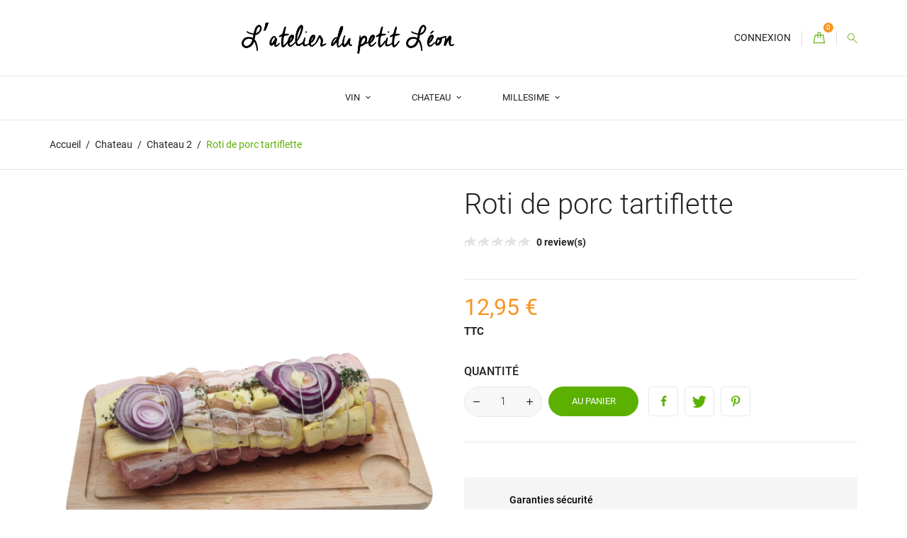

--- FILE ---
content_type: text/html; charset=utf-8
request_url: http://www.testpresta.leclercstpol.fr/chateau-2/78-roti-de-porc-tartiflette.html
body_size: 14806
content:
<!doctype html>
<html lang="fr">

  <head>
    
      
  <meta charset="utf-8">


  <meta http-equiv="x-ua-compatible" content="ie=edge">



  <link rel="canonical" href="http://www.testpresta.leclercstpol.fr/chateau-2/78-roti-de-porc-tartiflette.html">

  <title>Roti de porc tartiflette</title>
  <meta name="description" content="">
  <meta name="keywords" content="">
      
        



  <meta name="viewport" content="width=device-width, initial-scale=1.0, maximum-scale=1.0, user-scalable=0">



  <link rel="icon" type="image/vnd.microsoft.icon" href="http://www.testpresta.leclercstpol.fr/img/favicon.ico?1620306727">
  <link rel="shortcut icon" type="image/x-icon" href="http://www.testpresta.leclercstpol.fr/img/favicon.ico?1620306727">



    <link rel="stylesheet" href="http://www.testpresta.leclercstpol.fr/themes/foodshop/assets/css/theme.css" type="text/css" media="all">
  <link rel="stylesheet" href="http://www.testpresta.leclercstpol.fr/modules/blockreassurance/views/dist/front.css" type="text/css" media="all">
  <link rel="stylesheet" href="http://www.testpresta.leclercstpol.fr/modules/amazonpay/views/css/front.css" type="text/css" media="all">
  <link rel="stylesheet" href="http://www.testpresta.leclercstpol.fr/modules/wbblocksearch/views/css/wbsearch.css" type="text/css" media="all">
  <link rel="stylesheet" href="http://www.testpresta.leclercstpol.fr/modules/netreviews/views/css/avisverifies-style.css" type="text/css" media="all">
  <link rel="stylesheet" href="http://www.testpresta.leclercstpol.fr/themes/foodshop/modules/productcomments/views/css/productcomments.css" type="text/css" media="all">
  <link rel="stylesheet" href="http://www.testpresta.leclercstpol.fr/modules/wbfeature//views/css/jquery.mCustomScrollbar.css" type="text/css" media="all">
  <link rel="stylesheet" href="http://www.testpresta.leclercstpol.fr/modules/wbfeature//views/css/front.css" type="text/css" media="all">
  <link rel="stylesheet" href="http://www.testpresta.leclercstpol.fr/modules/wbproductcountdown/views/css/themes/1.7/1-simple.css" type="text/css" media="all">
  <link rel="stylesheet" href="http://www.testpresta.leclercstpol.fr/modules/wbproductcategory//views/css/front.css" type="text/css" media="all">
  <link rel="stylesheet" href="http://www.testpresta.leclercstpol.fr/modules/everpspopup/views/css/jquery.fancybox.min.css" type="text/css" media="all">
  <link rel="stylesheet" href="http://www.testpresta.leclercstpol.fr/modules/everpspopup/views/css/everpspopup.css" type="text/css" media="all">
  <link rel="stylesheet" href="http://www.testpresta.leclercstpol.fr/js/jquery/plugins/autocomplete/jquery.autocomplete.css" type="text/css" media="all">
  <link rel="stylesheet" href="http://www.testpresta.leclercstpol.fr/themes/foodshop/assets/css/custom.css" type="text/css" media="all">




  

  <script type="text/javascript">
        var amazonpay = {"is_prestashop16":false,"merchant_id":false,"public_key_id":false,"amazonCheckoutSessionId":false,"isInAmazonPayCheckout":"false","loginButtonCode":"<div class=\"amzbuttoncontainer\">\n    <h3 class=\"page-subheading\">\n        Utilisez votre compte Amazon\n    <\/h3>\n    <p>\n        Avec Amazon Pay et Connexion avec Amazon, vous pouvez facilement vous connecter et utiliser les informations d\u2019exp\u00e9dition et de paiement stock\u00e9es dans votre compte Amazon pour passer une commande dans cette boutique.\n    <\/p>\n    <div\n        id=\"AMAZONPAYLOGIN_1769033036\"\n        class=\"amazonPayButton amazonLogin\"\n        data-placement=\"Cart\"\n        data-color=\"\"\n        data-design=\"\"\n        data-rendered=\"0\"\n>\n<\/div>\n<\/div>\n","showInCheckoutSection":"true","showInLoginSection":"true","amazonPayCheckoutSessionURL":"http:\/\/www.testpresta.leclercstpol.fr\/module\/amazonpay\/createcheckoutsession","amazonPayCheckoutSetDeliveryOptionURL":"http:\/\/www.testpresta.leclercstpol.fr\/module\/amazonpay\/checkout?ajax=1&action=selectDeliveryOption","amazonPayCheckoutAddressFormAction":"http:\/\/www.testpresta.leclercstpol.fr\/module\/amazonpay\/checkout","amazonPayCheckoutRefreshAddressFormURL":"http:\/\/www.testpresta.leclercstpol.fr\/module\/amazonpay\/checkout?ajax=1&action=addressForm","sandbox":true,"ledgerCurrency":"EUR","checkoutType":"PayAndShip","checkoutLanguage":"fr_FR","button_payload":"","button_signature":"","login_button_payload":"","login_button_signature":"","login_to_checkout_button_payload":"","login_to_checkout_button_signature":"","legacy_address_form_action":"http:\/\/www.testpresta.leclercstpol.fr\/module\/amazonpay\/setaddresslegacy?amazonCheckoutSessionId=0"};
        var buttoncompare_title_add = "Add to Compare";
        var buttoncompare_title_remove = "Remove from Compare";
        var buttonwishlist_title_add = "Add to Wishlist";
        var buttonwishlist_title_remove = "Remove from WishList";
        var comparator_max_item = 3;
        var compared_products = [];
        var disable_review_form_txt = "Not exists a criterion to review for this product or this language";
        var enable_dropdown_defaultcart = 1;
        var enable_flycart_effect = 1;
        var enable_notification = 0;
        var height_cart_item = "135";
        var isLogged = false;
        var number_cartitem_display = 3;
        var prestashop = {"cart":{"products":[],"totals":{"total":{"type":"total","label":"Total","amount":0,"value":"0,00\u00a0\u20ac"},"total_including_tax":{"type":"total","label":"Total TTC","amount":0,"value":"0,00\u00a0\u20ac"},"total_excluding_tax":{"type":"total","label":"Total HT :","amount":0,"value":"0,00\u00a0\u20ac"}},"subtotals":{"products":{"type":"products","label":"Sous-total","amount":0,"value":"0,00\u00a0\u20ac"},"discounts":null,"shipping":{"type":"shipping","label":"Livraison","amount":0,"value":""},"tax":null},"products_count":0,"summary_string":"0 articles","vouchers":{"allowed":0,"added":[]},"discounts":[],"minimalPurchase":0,"minimalPurchaseRequired":""},"currency":{"name":"Euro","iso_code":"EUR","iso_code_num":"978","sign":"\u20ac"},"customer":{"lastname":null,"firstname":null,"email":null,"birthday":null,"newsletter":null,"newsletter_date_add":null,"optin":null,"website":null,"company":null,"siret":null,"ape":null,"is_logged":false,"gender":{"type":null,"name":null},"addresses":[]},"language":{"name":"Fran\u00e7ais (French)","iso_code":"fr","locale":"fr-FR","language_code":"fr","is_rtl":"0","date_format_lite":"d\/m\/Y","date_format_full":"d\/m\/Y H:i:s","id":1},"page":{"title":"","canonical":null,"meta":{"title":"Roti de porc tartiflette","description":"","keywords":"","robots":"index"},"page_name":"product","body_classes":{"lang-fr":true,"lang-rtl":false,"country-FR":true,"currency-EUR":true,"layout-full-width":true,"page-product":true,"tax-display-enabled":true,"product-id-78":true,"product-Roti de porc tartiflette":true,"product-id-category-9":true,"product-id-manufacturer-0":true,"product-id-supplier-0":true,"product-available-for-order":true},"admin_notifications":[]},"shop":{"name":"Jouet","logo":"http:\/\/www.testpresta.leclercstpol.fr\/img\/jouet-logo-1620306727.jpg","stores_icon":"http:\/\/www.testpresta.leclercstpol.fr\/img\/logo_stores.png","favicon":"http:\/\/www.testpresta.leclercstpol.fr\/img\/favicon.ico"},"urls":{"base_url":"http:\/\/www.testpresta.leclercstpol.fr\/","current_url":"http:\/\/www.testpresta.leclercstpol.fr\/chateau-2\/78-roti-de-porc-tartiflette.html","shop_domain_url":"http:\/\/www.testpresta.leclercstpol.fr","img_ps_url":"http:\/\/www.testpresta.leclercstpol.fr\/img\/","img_cat_url":"http:\/\/www.testpresta.leclercstpol.fr\/img\/c\/","img_lang_url":"http:\/\/www.testpresta.leclercstpol.fr\/img\/l\/","img_prod_url":"http:\/\/www.testpresta.leclercstpol.fr\/img\/p\/","img_manu_url":"http:\/\/www.testpresta.leclercstpol.fr\/img\/m\/","img_sup_url":"http:\/\/www.testpresta.leclercstpol.fr\/img\/su\/","img_ship_url":"http:\/\/www.testpresta.leclercstpol.fr\/img\/s\/","img_store_url":"http:\/\/www.testpresta.leclercstpol.fr\/img\/st\/","img_col_url":"http:\/\/www.testpresta.leclercstpol.fr\/img\/co\/","img_url":"http:\/\/www.testpresta.leclercstpol.fr\/themes\/foodshop\/assets\/img\/","css_url":"http:\/\/www.testpresta.leclercstpol.fr\/themes\/foodshop\/assets\/css\/","js_url":"http:\/\/www.testpresta.leclercstpol.fr\/themes\/foodshop\/assets\/js\/","pic_url":"http:\/\/www.testpresta.leclercstpol.fr\/upload\/","pages":{"address":"http:\/\/www.testpresta.leclercstpol.fr\/adresse","addresses":"http:\/\/www.testpresta.leclercstpol.fr\/adresses","authentication":"http:\/\/www.testpresta.leclercstpol.fr\/connexion","cart":"http:\/\/www.testpresta.leclercstpol.fr\/panier","category":"http:\/\/www.testpresta.leclercstpol.fr\/index.php?controller=category","cms":"http:\/\/www.testpresta.leclercstpol.fr\/index.php?controller=cms","contact":"http:\/\/www.testpresta.leclercstpol.fr\/nous-contacter","discount":"http:\/\/www.testpresta.leclercstpol.fr\/reduction","guest_tracking":"http:\/\/www.testpresta.leclercstpol.fr\/suivi-commande-invite","history":"http:\/\/www.testpresta.leclercstpol.fr\/historique-commandes","identity":"http:\/\/www.testpresta.leclercstpol.fr\/identite","index":"http:\/\/www.testpresta.leclercstpol.fr\/","my_account":"http:\/\/www.testpresta.leclercstpol.fr\/mon-compte","order_confirmation":"http:\/\/www.testpresta.leclercstpol.fr\/confirmation-commande","order_detail":"http:\/\/www.testpresta.leclercstpol.fr\/index.php?controller=order-detail","order_follow":"http:\/\/www.testpresta.leclercstpol.fr\/suivi-commande","order":"http:\/\/www.testpresta.leclercstpol.fr\/commande","order_return":"http:\/\/www.testpresta.leclercstpol.fr\/index.php?controller=order-return","order_slip":"http:\/\/www.testpresta.leclercstpol.fr\/avoirs","pagenotfound":"http:\/\/www.testpresta.leclercstpol.fr\/page-introuvable","password":"http:\/\/www.testpresta.leclercstpol.fr\/recuperation-mot-de-passe","pdf_invoice":"http:\/\/www.testpresta.leclercstpol.fr\/index.php?controller=pdf-invoice","pdf_order_return":"http:\/\/www.testpresta.leclercstpol.fr\/index.php?controller=pdf-order-return","pdf_order_slip":"http:\/\/www.testpresta.leclercstpol.fr\/index.php?controller=pdf-order-slip","prices_drop":"http:\/\/www.testpresta.leclercstpol.fr\/promotions","product":"http:\/\/www.testpresta.leclercstpol.fr\/index.php?controller=product","search":"http:\/\/www.testpresta.leclercstpol.fr\/recherche","sitemap":"http:\/\/www.testpresta.leclercstpol.fr\/plan-site","stores":"http:\/\/www.testpresta.leclercstpol.fr\/magasins","supplier":"http:\/\/www.testpresta.leclercstpol.fr\/fournisseur","register":"http:\/\/www.testpresta.leclercstpol.fr\/connexion?create_account=1","order_login":"http:\/\/www.testpresta.leclercstpol.fr\/commande?login=1"},"alternative_langs":[],"theme_assets":"\/themes\/foodshop\/assets\/","actions":{"logout":"http:\/\/www.testpresta.leclercstpol.fr\/?mylogout="},"no_picture_image":{"bySize":{"small_default":{"url":"http:\/\/www.testpresta.leclercstpol.fr\/img\/p\/fr-default-small_default.jpg","width":98,"height":98},"cart_default":{"url":"http:\/\/www.testpresta.leclercstpol.fr\/img\/p\/fr-default-cart_default.jpg","width":125,"height":125},"home_default":{"url":"http:\/\/www.testpresta.leclercstpol.fr\/img\/p\/fr-default-home_default.jpg","width":250,"height":250},"medium_default":{"url":"http:\/\/www.testpresta.leclercstpol.fr\/img\/p\/fr-default-medium_default.jpg","width":382,"height":272},"large_default":{"url":"http:\/\/www.testpresta.leclercstpol.fr\/img\/p\/fr-default-large_default.jpg","width":750,"height":750}},"small":{"url":"http:\/\/www.testpresta.leclercstpol.fr\/img\/p\/fr-default-small_default.jpg","width":98,"height":98},"medium":{"url":"http:\/\/www.testpresta.leclercstpol.fr\/img\/p\/fr-default-home_default.jpg","width":250,"height":250},"large":{"url":"http:\/\/www.testpresta.leclercstpol.fr\/img\/p\/fr-default-large_default.jpg","width":750,"height":750},"legend":""}},"configuration":{"display_taxes_label":true,"display_prices_tax_incl":true,"is_catalog":false,"show_prices":true,"opt_in":{"partner":true},"quantity_discount":{"type":"discount","label":"Remise sur prix unitaire"},"voucher_enabled":0,"return_enabled":0},"field_required":[],"breadcrumb":{"links":[{"title":"Accueil","url":"http:\/\/www.testpresta.leclercstpol.fr\/"},{"title":"Chateau","url":"http:\/\/www.testpresta.leclercstpol.fr\/7-chateau"},{"title":"Chateau 2","url":"http:\/\/www.testpresta.leclercstpol.fr\/9-chateau-2"},{"title":"Roti de porc tartiflette","url":"http:\/\/www.testpresta.leclercstpol.fr\/chateau-2\/78-roti-de-porc-tartiflette.html"}],"count":4},"link":{"protocol_link":"http:\/\/","protocol_content":"http:\/\/"},"time":1769033036,"static_token":"a2622241589ea048ae258a0153509a1e","token":"223bd7eb9a73f9ff56696a11c116897d","debug":false};
        var productcompare_add = "The product has been added to list compare";
        var productcompare_max_item = "You cannot add more than 3 product(s) to the product comparison";
        var productcompare_remove = "The product was successfully removed from list compare";
        var productcompare_url = "http:\/\/www.testpresta.leclercstpol.fr\/module\/wbfeature\/productscompare";
        var productcompare_viewlistcompare = "View list compare";
        var psemailsubscription_subscription = "http:\/\/www.testpresta.leclercstpol.fr\/module\/ps_emailsubscription\/subscription";
        var psr_icon_color = "#F19D76";
        var search_url = "http:\/\/www.testpresta.leclercstpol.fr\/recherche";
        var show_popup = 1;
        var type_dropdown_defaultcart = "dropdown";
        var type_flycart_effect = "fade";
        var width_cart_item = "265";
        var wishlist_add = "The product was successfully added to your wishlist";
        var wishlist_cancel_txt = "Annuler";
        var wishlist_confirm_del_txt = "Delete selected item?";
        var wishlist_del_default_txt = "Cannot delete default wishlist";
        var wishlist_email_txt = "Email";
        var wishlist_loggin_required = "You must be logged in to manage your wishlist";
        var wishlist_ok_txt = "Ok";
        var wishlist_quantity_required = "You must enter a quantity";
        var wishlist_remove = "The product was successfully removed from your wishlist";
        var wishlist_reset_txt = "R\u00e9initialiser";
        var wishlist_send_txt = "Envoyer";
        var wishlist_send_wishlist_txt = "Send wishlist";
        var wishlist_url = "http:\/\/www.testpresta.leclercstpol.fr\/module\/wbfeature\/mywishlist";
        var wishlist_viewwishlist = "View your wishlist";
        var page_name = "product";
  </script>



  <!-- module wbproductcountdown start -->
<script type="text/javascript">
        var wbpc_labels = ['days', 'hours', 'minutes', 'seconds'];
    var wbpc_labels_lang = {
        'days': 'days',
        'hours': 'hours',
        'minutes': 'minutes',
        'seconds': 'seconds'
    };
        var wbpc_show_weeks = 0;
    var wbpc_wbv = 1.7;
</script>
<!-- module wbproductcountdown end --><script type="text/javascript">
            var _smartsupp = _smartsupp || {};
            _smartsupp.key = '81a882df74a1cd9cc07e32f1ada0f00298389940';
_smartsupp.cookieDomain = '.www.testpresta.leclercstpol.fr';
_smartsupp.sitePlatform = 'Prestashop 1.7.7.3';
window.smartsupp||(function(d) {
                var s,c,o=smartsupp=function(){ o._.push(arguments)};o._=[];
                s=d.getElementsByTagName('script')[0];c=d.createElement('script');
                c.type='text/javascript';c.charset='utf-8';c.async=true;
                c.src='//www.smartsuppchat.com/loader.js';s.parentNode.insertBefore(c,s);
            })(document);
            </script><script type="text/javascript"></script>



    
  <meta property="og:type" content="product">
  <meta property="og:url" content="http://www.testpresta.leclercstpol.fr/chateau-2/78-roti-de-porc-tartiflette.html">
  <meta property="og:title" content="Roti de porc tartiflette">
  <meta property="og:site_name" content="Jouet">
  <meta property="og:description" content="">
  <meta property="og:image" content="http://www.testpresta.leclercstpol.fr/75-large_default/roti-de-porc-tartiflette.jpg">
      <meta property="product:pretax_price:amount" content="10.791667">
    <meta property="product:pretax_price:currency" content="EUR">
    <meta property="product:price:amount" content="12.95">
    <meta property="product:price:currency" content="EUR">
    
  </head>
  <body id="product" class="lang-fr country-fr currency-eur layout-full-width page-product tax-display-enabled product-id-78 product-roti-de-porc-tartiflette product-id-category-9 product-id-manufacturer-0 product-id-supplier-0 product-available-for-order">

    
      
    

    <main id="page" urls_pages_cart="http://www.testpresta.leclercstpol.fr/panier" static_token="a2622241589ea048ae258a0153509a1e">
      
              

      <header id="header">
        
          
  <div class="header-banner">
    
  </div>



  <nav class="header-nav">
    <div class="container">
        <div class="row inner-wrapper">
        <div class="left-nav">
          <div id="_desktop_contact_link">
    <div class="header__contact dropdown-mobile">
        <span class="js-toggle btn-toggle-mobile font-phone-call hidden-lg-up"></span>
        <div class="js-toggle-list header__contact__list dropdown-toggle-mobile">
                                                        </div>
    </div>
</div>

        </div>
        <div id="_desktop_logo">
                          <a href="http://www.testpresta.leclercstpol.fr/">
                 <img class="logo img-responsive" src="http://www.testpresta.leclercstpol.fr/img/jouet-logo-1620306727.jpg" alt="Jouet">
               </a>
                   </div>
          <div class="right-nav">
            <div id="_desktop_user_info">
    <div class="header_user_info dropdown-mobile">
      <span class="js-toggle btn-toggle-mobile font-profile hidden-lg-up"></span>
      <div class="js-toggle-list header_user_info__list dropdown-toggle-mobile">
                  <a
            href="http://www.testpresta.leclercstpol.fr/mon-compte"
            title="Identifiez-vous"
            rel="nofollow"
          >
                        <span>Connexion</span>
          </a>
              </div>
  </div>
</div>
<div id="_desktop_cart">
  <input type="checkbox" id="toggle-cart" class="no-style">
  <div class="blockcart cart-preview inactive" data-refresh-url="//www.testpresta.leclercstpol.fr/module/ps_shoppingcart/ajax">
    <label class="cart-header" for="toggle-cart">
        <div class="inner-wrapper">
            <i class="font-bag"></i>
                        <span class="cart-products-count">0</span>
        </div>
    </label>
    <div class="body cart-hover-content">
        <div class="container">
             <ul class="cart-list">
                          </ul>
             <div class="cart-subtotals">
                                  <div class="products">
                     <span class="value">0,00 €</span>
                     <span class="label">Sous-total</span>
                 </div>
                                  <div class="">
                     <span class="value"></span>
                     <span class="label"></span>
                 </div>
                                  <div class="shipping">
                     <span class="value"></span>
                     <span class="label">Livraison</span>
                 </div>
                                  <div class="">
                     <span class="value"></span>
                     <span class="label"></span>
                 </div>
                                 <div class="cart-total">
                     <span class="value">0,00 €</span>
                     <span class="label">Total</span>
                </div>
             </div>
             <div class="cart-wishlist-action">
                                  <a class="btn cart-wishlist-checkout" href="//www.testpresta.leclercstpol.fr/panier?action=show">Commander</a>
             </div>
         </div>
     </div>
  </div>
</div>

<!-- Block search module TOP -->
<div id="_desktop_search_bar">
	<div id="search_widget" class="search-widget js-custom-search" data-search-controller-url="//www.testpresta.leclercstpol.fr/recherche" data-list-item-template="&lt;div class=&quot;results_item&quot;&gt;&lt;div class=&quot;item_img&quot;&gt;&lt;img class=&quot;item_thumbnail&quot; src=&quot;{{imageUrl}}&quot; alt=&quot;{{name}}&quot;&gt;&lt;/div&gt;&lt;div class=&quot;item_des&quot;&gt;&lt;span class=&quot;item_name&quot;&gt;{{name}}&lt;/span&gt;&lt;span class=&quot;item_price&quot;&gt;{{price}}&lt;/span&gt;&lt;/div&gt;&lt;/div&gt;">
		<div class="search-bar hidden-lg-up">
			<form class="search-bar__wrap" method="get" action="//www.testpresta.leclercstpol.fr/recherche">
				<input type="hidden" name="controller" value="search">
				<input class="search-bar__text" type="text" name="s" value="" placeholder="Rechercher...">
				<button class="search-bar__btn font-search" type="submit">
				</button>
			</form>
		</div>
		<div class="search-block hidden-md-down">
			<span class="js-search-btn-toggle search-btn-toggle font-search" title="Rechercher"></span>
			<form class="search-form" method="get" action="//www.testpresta.leclercstpol.fr/recherche">
				<div class="search-field container -responsive">
					<input type="hidden" name="controller" value="search">
					<input class="input-text" type="text" name="s" value="" placeholder="Rechercher... " aria-label="Rechercher">
					<button class="search-btn font-search" type="submit">
					</button>
				</div>
			</form>
		</div>
	</div>
</div>
<!-- /Block search module TOP -->

         </div>
          <div class="hidden-lg-up mobile">
            <div id="menu-icon">
              <i class="material-icons d-inline">&#xE5D2;</i>
            </div>
            <div class="top-logo" id="_mobile_logo"></div>
                        <div id="_mobile_contact_link"></div>
                                    <div id="_mobile_user_info"></div>
                                    <div id="_mobile_cart"></div>
                      </div>
        </div>
    </div>
  </nav>



  <div class="header-top">
       <div class="row inner-wrapper">
        

<div class="main-menu col-12 js-top-menu position-static hidden-md-down" id="_desktop_top_menu">
    
          <ul class="top-menu" id="top-menu" data-depth="0">
                    <li class="category" id="category-3">                
                          <a
                class="dropdown-item with-ul"
                href="http://www.testpresta.leclercstpol.fr/3-vin" data-depth="0"
                              >
                Vin
                                                                        <span data-target="#top_sub_menu_53913" data-toggle="collapse" class="hidden-lg-up navbar-toggler collapse-icons">
                      <i class="material-icons add">&#xE313;</i>
                      <i class="material-icons remove">&#xE316;</i>
                    </span>
                              </a>
                            <div  class="popover sub-menu js-sub-menu submenu collapse" id="top_sub_menu_53913">
                              <div class="inner-wrapper">
                              
          <ul class="top-menu"  data-depth="1">
                    <li class="category" id="category-4">                
                          <a
                class="dropdown-item dropdown-submenu "
                href="http://www.testpresta.leclercstpol.fr/4-vin-blanc" data-depth="1"
                              >
                Vin Blanc
                              </a>
                          </li>
                    <li class="category" id="category-5">                
                          <a
                class="dropdown-item dropdown-submenu "
                href="http://www.testpresta.leclercstpol.fr/5-vin-rose" data-depth="1"
                              >
                Vin Rose
                              </a>
                          </li>
                    <li class="category" id="category-6">                
                          <a
                class="dropdown-item dropdown-submenu "
                href="http://www.testpresta.leclercstpol.fr/6-vin-rouge" data-depth="1"
                              >
                Vin Rouge
                              </a>
                          </li>
              </ul>
    
                                                </div>
                              </div>
                          </li>
                    <li class="category" id="category-7">                
                          <a
                class="dropdown-item with-ul"
                href="http://www.testpresta.leclercstpol.fr/7-chateau" data-depth="0"
                              >
                Chateau
                                                                        <span data-target="#top_sub_menu_44717" data-toggle="collapse" class="hidden-lg-up navbar-toggler collapse-icons">
                      <i class="material-icons add">&#xE313;</i>
                      <i class="material-icons remove">&#xE316;</i>
                    </span>
                              </a>
                            <div  class="popover sub-menu js-sub-menu submenu collapse" id="top_sub_menu_44717">
                              <div class="inner-wrapper">
                              
          <ul class="top-menu"  data-depth="1">
                    <li class="category" id="category-8">                
                          <a
                class="dropdown-item dropdown-submenu "
                href="http://www.testpresta.leclercstpol.fr/8-chateau-1" data-depth="1"
                              >
                Chateau 1
                              </a>
                          </li>
                    <li class="category" id="category-9">                
                          <a
                class="dropdown-item dropdown-submenu "
                href="http://www.testpresta.leclercstpol.fr/9-chateau-2" data-depth="1"
                              >
                Chateau 2
                              </a>
                          </li>
                    <li class="category" id="category-10">                
                          <a
                class="dropdown-item dropdown-submenu "
                href="http://www.testpresta.leclercstpol.fr/10-chateau-3" data-depth="1"
                              >
                Chateau 3
                              </a>
                          </li>
              </ul>
    
                                                </div>
                              </div>
                          </li>
                    <li class="category" id="category-11">                
                          <a
                class="dropdown-item with-ul"
                href="http://www.testpresta.leclercstpol.fr/11-millesime" data-depth="0"
                              >
                Millesime
                                                                        <span data-target="#top_sub_menu_58397" data-toggle="collapse" class="hidden-lg-up navbar-toggler collapse-icons">
                      <i class="material-icons add">&#xE313;</i>
                      <i class="material-icons remove">&#xE316;</i>
                    </span>
                              </a>
                            <div  class="popover sub-menu js-sub-menu submenu collapse" id="top_sub_menu_58397">
                              <div class="inner-wrapper">
                              
          <ul class="top-menu"  data-depth="1">
                    <li class="category" id="category-12">                
                          <a
                class="dropdown-item dropdown-submenu "
                href="http://www.testpresta.leclercstpol.fr/12-2021" data-depth="1"
                              >
                2021
                              </a>
                          </li>
                    <li class="category" id="category-13">                
                          <a
                class="dropdown-item dropdown-submenu "
                href="http://www.testpresta.leclercstpol.fr/13-2020" data-depth="1"
                              >
                2020
                              </a>
                          </li>
                    <li class="category" id="category-14">                
                          <a
                class="dropdown-item dropdown-submenu "
                href="http://www.testpresta.leclercstpol.fr/14-2019" data-depth="1"
                              >
                2019
                              </a>
                          </li>
                    <li class="category" id="category-15">                
                          <a
                class="dropdown-item dropdown-submenu "
                href="http://www.testpresta.leclercstpol.fr/15-2018" data-depth="1"
                              >
                2018
                              </a>
                          </li>
              </ul>
    
                                                </div>
                              </div>
                          </li>
              </ul>
    
</div>

<!-- Module Ever Block -->
<!-- /Module Ever Block -->

      </div>
      <div id="mobile_top_menu_wrapper" class="row hidden-lg-up">
        <div class="wrapper-nav">
                        <div id="_mobile_currency_selector"></div>
                                    <div id="_mobile_language_selector"></div>
                        <div id="_mobile_link_block"></div>
        </div>
                <div class="wrapper-modules">
          <div id="_mobile_search_bar"></div>
        </div>
                <div class="js-top-menu mobile" id="_mobile_top_menu"></div>
      </div>
  </div>
  

        
      </header>

      <section id="wrapper">
          
          
              <nav data-depth="4" class="breadcrumb">
  <ol class="container -responsive" itemscope itemtype="http://schema.org/BreadcrumbList">
    
              
                    <li itemprop="itemListElement" itemscope itemtype="http://schema.org/ListItem">
            <a itemprop="item" href="http://www.testpresta.leclercstpol.fr/">
              <span itemprop="name">Accueil</span>
            </a>
            <meta itemprop="position" content="1">
          </li>
                  
              
                    <li itemprop="itemListElement" itemscope itemtype="http://schema.org/ListItem">
            <a itemprop="item" href="http://www.testpresta.leclercstpol.fr/7-chateau">
              <span itemprop="name">Chateau</span>
            </a>
            <meta itemprop="position" content="2">
          </li>
                  
              
                    <li itemprop="itemListElement" itemscope itemtype="http://schema.org/ListItem">
            <a itemprop="item" href="http://www.testpresta.leclercstpol.fr/9-chateau-2">
              <span itemprop="name">Chateau 2</span>
            </a>
            <meta itemprop="position" content="3">
          </li>
                  
              
                      <li>
              <span>Roti de porc tartiflette</span>
            </li>
                  
          
  </ol>
</nav>
          
                       <div class="container">
            
            
            </div>
                  <div class="container clearfix">
            <div class="wrapper-columns row">
          
            
<aside id="notifications">
  <div class="container">
    
    
    
      </div>
</aside>
          
            

            
  <div id="content-wrapper" class="col-12">
  	
    

  <section id="main" itemscope itemtype="https://schema.org/Product">
      
    <div class="row">
      <div class="col-lg-6 l-column p-page">
        
          <section class="page-content" id="content">
            
              
                <div class="images-container">
  
    <div class="product-cover">
            <img class="js-qv-product-cover" src="http://www.testpresta.leclercstpol.fr/75-large_default/roti-de-porc-tartiflette.jpg" alt="Roti de porc tartiflette" title="Roti de porc tartiflette" style="width:100%;" itemprop="image">
      <div class="layer" data-toggle="modal" data-target="#product-modal">
        <i class="material-icons zoom-in">&#xE8B6;</i>
      </div>
            
        <ul class="product-flags">
                  </ul>
      
    </div>
  

  
    <div class="wrapper-thumbnails">
        <div class="scroll-box-arrows">
            <i class="material-icons left">&#xE314;</i>
            <i class="material-icons right">&#xE315;</i>
        </div>
          <div class="arrows js-arrows">
            <i class="material-icons arrow-up js-arrow-up">&#xE316;</i>
            <i class="material-icons arrow-down js-arrow-down">&#xE313;</i>
          </div>
      <div class="js-qv-mask mask">
        <ul class="product-images js-qv-product-images">
                      <li class="thumb-container">
              <img
                class="thumb js-thumb "
                data-image-medium-src="http://www.testpresta.leclercstpol.fr/74-medium_default/roti-de-porc-tartiflette.jpg"
                data-image-large-src="http://www.testpresta.leclercstpol.fr/74-large_default/roti-de-porc-tartiflette.jpg"
                src="http://www.testpresta.leclercstpol.fr/74-home_default/roti-de-porc-tartiflette.jpg"
                alt="Roti de porc tartiflette"
                title="Roti de porc tartiflette"
                width="100"
                itemprop="image"
              >
              <span class="thumb-label"></span>
            </li>
                      <li class="thumb-container">
              <img
                class="thumb js-thumb  selected "
                data-image-medium-src="http://www.testpresta.leclercstpol.fr/75-medium_default/roti-de-porc-tartiflette.jpg"
                data-image-large-src="http://www.testpresta.leclercstpol.fr/75-large_default/roti-de-porc-tartiflette.jpg"
                src="http://www.testpresta.leclercstpol.fr/75-home_default/roti-de-porc-tartiflette.jpg"
                alt="Roti de porc tartiflette"
                title="Roti de porc tartiflette"
                width="100"
                itemprop="image"
              >
              <span class="thumb-label"></span>
            </li>
                  </ul>
      </div>
    </div>
  
</div>

              
            
          </section>
        
        </div>
        <div class="col-lg-6 r-column">
          
            
              <h1 class="h1" itemprop="name">Roti de porc tartiflette</h1>
            
          
                      <div class="js-additional-info-to additional-info-to"></div>
                    
                                            
                  <div class="product-prices">
    
          

    
      <div
        class="product-price h5 "
        itemprop="offers"
        itemscope
        itemtype="https://schema.org/Offer"
      >
        <link itemprop="availability" href="https://schema.org/InStock"/>
        <meta itemprop="priceCurrency" content="EUR">
        <meta itemprop="url" content="http://www.testpresta.leclercstpol.fr/chateau-2/78-roti-de-porc-tartiflette.html">
        <div class="current-price">
          <span class="price" itemprop="price" content="12.95">12,95 €</span>

                  </div>

        
                  
      </div>
    

    
          

    
          

    
          

    

    <div class="tax-shipping-delivery-label">
              TTC
            
      
                        </div>
  </div>
              
          
          <div class="product-information">
                        <div class="product-actions">
              
                <form action="http://www.testpresta.leclercstpol.fr/panier" method="post" id="add-to-cart-or-refresh">
                  <input type="hidden" name="token" value="a2622241589ea048ae258a0153509a1e">
                  <input type="hidden" name="id_product" value="78" id="product_page_product_id">
                  <input type="hidden" name="id_customization" value="0" id="product_customization_id">

                  
                    <div class="product-variants">
  </div>
                  

                  
                                      

                  
                                      

                  
                        <div class="quantity-control-label">Quantité</div> 
<div class="product-add-to-cart">
  
    
      <div class="product-quantity">
        <div class="qty">
          <input
            type="text"
            name="qty"
            id="quantity_wanted"
            value="1"
            class="input-group"
            min="1"
          >
        </div>

        <div class="add">
          <button
            class="btn btn-primary add-to-cart"
            data-button-action="add-to-cart"
            type="submit"
                      >
            Au panier
          </button>
        </div>
        
      </div>
    
          
               <span id="product-availability">
                                </span>
          
          
                        
  </div>
                  

                  
                    <div class="product-additional-info">
  

      <div class="social-sharing">
            <ul>
                  <li class="facebook icon-gray">
              <a href="https://www.facebook.com/sharer.php?u=http%3A%2F%2Fwww.testpresta.leclercstpol.fr%2Fchateau-2%2F78-roti-de-porc-tartiflette.html" class="text-hide" title="Partager" target="_blank">              </a>
          </li>
                  <li class="twitter icon-gray">
              <a href="https://twitter.com/intent/tweet?text=Roti+de+porc+tartiflette http%3A%2F%2Fwww.testpresta.leclercstpol.fr%2Fchateau-2%2F78-roti-de-porc-tartiflette.html" class="text-hide" title="Tweet" target="_blank">              </a>
          </li>
                  <li class="pinterest icon-gray">
              <a href="https://www.pinterest.com/pin/create/button/?media=http%3A%2F%2Fwww.testpresta.leclercstpol.fr%2F75%2Froti-de-porc-tartiflette.jpg&amp;url=http%3A%2F%2Fwww.testpresta.leclercstpol.fr%2Fchateau-2%2F78-roti-de-porc-tartiflette.html" class="text-hide" title="Pinterest" target="_blank">              </a>
          </li>
              </ul>
    </div>
  
<div class="product-comments-additional-info js-additional-info-from">
        <div class="comments-note">
    <div class="star-content">
      <div class="star"></div>
      <div class="star"></div>
      <div class="star"></div>
      <div class="star"></div>
      <div class="star"></div>
    </div>
  </div>
    <span class="reviews_count" title="Lire les avis utilisateurs">0 review(s)</span>
    
          <div itemprop="aggregateRating" itemtype="http://schema.org/AggregateRating" itemscope>
      <meta itemprop="reviewCount" content="1" />
      <meta itemprop="ratingValue" content="5" />
      <meta itemprop="worstRating" content = "0" />
      <meta itemprop="bestRating" content = "5" />
    </div>
</div>

</div>
                  

                  
                    <input class="product-refresh ps-hidden-by-js" name="refresh" type="submit" value="Rafraîchir">
                  
                </form>
              
              
              <div id="product-description-short-78" class="product-description-short rte" itemprop="description"></div>
                          
            </div>

            
              <div class="blockreassurance_product">
            <div class="reass-item">
                        <div class="item-link">
                        <div class="block-icon">
                                                        <img class="svg invisible" src="/modules/blockreassurance/views/img/reassurance/pack2/security.svg">
                                                </div>
            <div class="item-descr">
                                  <p class="block-title" style="color:#000000;">Garanties sécurité</p>
                  <p style="color:#000000;">(à modifier dans le module "Réassurance")</p>
                            </div>
                        </div>
                    </div>
            <div class="reass-item">
                        <div class="item-link">
                        <div class="block-icon">
                                                        <img class="svg invisible" src="/modules/blockreassurance/views/img/reassurance/pack2/carrier.svg">
                                                </div>
            <div class="item-descr">
                                  <p class="block-title" style="color:#000000;">Politique de livraison</p>
                  <p style="color:#000000;">(à modifier dans le module "Réassurance")</p>
                            </div>
                        </div>
                    </div>
            <div class="reass-item">
                        <div class="item-link">
                        <div class="block-icon">
                                                        <img class="svg invisible" src="/modules/blockreassurance/views/img/reassurance/pack2/parcel.svg">
                                                </div>
            <div class="item-descr">
                                  <p class="block-title" style="color:#000000;">Politique retours</p>
                  <p style="color:#000000;">(à modifier dans le module "Réassurance")</p>
                            </div>
                        </div>
                    </div>
    </div>

            
          </div>
        </div>
      </div>
    
         <div class="more-info">
           <ul class="nav nav-tabs_alternative">
                                                                 <li class="nav-item">
               <a class="nav-link" data-toggle="tab" href="#extra-0"></a>
             </li>
                                                     <li id="product-comments-list-header" class="nav-item">
                  <a class="nav-link" data-toggle="tab" href="#productcomments">
                    Commentaires
                  </a>
              </li>
                          
                


            
           </ul>
            
           <div class="tab-content" id="tab-content">
            
                          
           
            
                          

                        <div class="tab-pane fade in netreviews_tab" id="extra-0"  id="netreviews_tab" class="netreviews_tab">
              <div class="tab-pane-inner">
              
              </div>
            </div>
                        
                          
            
              

            
            
              <script type="text/javascript">
  var productCommentUpdatePostErrorMessage = "Désolé, votre avis ne peut pas être envoyé.";
  var productCommentAbuseReportErrorMessage = "Désolé, votre rapport d'abus ne peut pas être envoyé.";
</script>

<div id="productcomments" class="tab-pane fade in">
  <div class="tab-pane-inner">
<div id="empty-product-comment">
      Aucun avis n'a été publié pour le moment.
  </div>

  <div class="row"
       id="product-comments-list"
       data-list-comments-url="http://www.testpresta.leclercstpol.fr/module/productcomments/ListComments?id_product=78"
       data-update-comment-usefulness-url="http://www.testpresta.leclercstpol.fr/module/productcomments/UpdateCommentUsefulness"
       data-report-comment-url="http://www.testpresta.leclercstpol.fr/module/productcomments/ReportComment"
       data-comment-item-prototype="&lt;div class=&quot;product-comment-list-item&quot; data-product-comment-id=&quot;@COMMENT_ID@&quot; data-product-id=&quot;@PRODUCT_ID@&quot;&gt;
  &lt;div class=&quot;col-md-3 col-sm-3 comment-infos&quot;&gt;
    &lt;div class=&quot;grade-stars&quot;&gt;&lt;/div&gt;
    &lt;div class=&quot;comment-date&quot;&gt;
      @COMMENT_DATE@
    &lt;/div&gt;
    &lt;div class=&quot;comment-author&quot;&gt;
      Par @CUSTOMER_NAME@
    &lt;/div&gt;
  &lt;/div&gt;

  &lt;div class=&quot;col-md-9 col-sm-9 comment-content&quot;&gt;
    &lt;p class=&quot;comment-title&quot;&gt;@COMMENT_TITLE@&lt;/h4&gt;
    &lt;p class=&quot;comment-post&quot;&gt;@COMMENT_COMMENT@&lt;/p&gt;
    &lt;div class=&quot;comment-buttons&quot;&gt;
              &lt;a class=&quot;useful-review&quot;&gt;
          &lt;i class=&quot;material-icons thumb_up&quot;&gt;thumb_up&lt;/i&gt;
          &lt;span class=&quot;useful-review-value&quot;&gt;@COMMENT_USEFUL_ADVICES@&lt;/span&gt;
        &lt;/a&gt;
        &lt;a class=&quot;not-useful-review&quot;&gt;
          &lt;i class=&quot;material-icons thumb_down&quot;&gt;thumb_down&lt;/i&gt;
          &lt;span class=&quot;not-useful-review-value&quot;&gt;@COMMENT_NOT_USEFUL_ADVICES@&lt;/span&gt;
        &lt;/a&gt;
            &lt;a class=&quot;report-abuse&quot; title=&quot;Signaler un abus&quot;&gt;
        &lt;i class=&quot;material-icons outlined_flag&quot;&gt;flag&lt;/i&gt;
      &lt;/a&gt;
    &lt;/div&gt;
  &lt;/div&gt;
&lt;/div&gt;
">
  </div>
<div class="row">
  <div class="col-md-12 col-sm-12" id="product-comments-list-footer">
    <div id="product-comments-list-pagination"></div>
      </div>
</div>
  </div>
</div>

<script type="text/javascript">
  document.addEventListener("DOMContentLoaded", function() {
    const alertModal = $('#update-comment-usefulness-post-error');
    alertModal.on('hidden.bs.modal', function () {
      alertModal.modal('hide');
    });
  });
</script>

<div id="update-comment-usefulness-post-error" class="modal product-comment-modal" role="dialog" aria-hidden="true">
  <div class="modal-dialog" role="document">
    <div class="modal-content">
      <div class="modal-header">
        <p class="h2">
          <i class="material-icons error">error</i>
          Votre avis ne peut pas être envoyé
        </p>
      </div>
      <div class="modal-body">
        <div class="row">
          <div class="col-md-12  col-sm-12" id="update-comment-usefulness-post-error-message">
            
          </div>
        </div>
        <div class="row">
          <div class="col-md-12  col-sm-12 post-comment-buttons">
            <button type="button" class="btn btn-comment btn-comment-huge" data-dismiss="modal" aria-label="OK">
              OK
            </button>
          </div>
        </div>
      </div>
    </div>
  </div>
</div>


<script type="text/javascript">
  document.addEventListener("DOMContentLoaded", function() {
    const confirmModal = $('#report-comment-confirmation');
    confirmModal.on('hidden.bs.modal', function () {
      confirmModal.modal('hide');
      confirmModal.trigger('modal:confirm', false);
    });

    $('.confirm-button', confirmModal).click(function() {
      confirmModal.trigger('modal:confirm', true);
    });
    $('.refuse-button', confirmModal).click(function() {
      confirmModal.trigger('modal:confirm', false);
    });
  });
</script>

<div id="report-comment-confirmation" class="modal product-comment-modal" role="dialog" aria-hidden="true">
  <div class="modal-dialog" role="document">
    <div class="modal-content">
      <div class="modal-header">
        <h2>
          <i class="material-icons feedback">feedback</i>
          Signaler le commentaire
        </h2>
      </div>
      <div class="modal-body">
        <div class="row">
          <div class="col-md-12  col-sm-12" id="report-comment-confirmation-message">
            Êtes-vous certain de vouloir signaler ce commentaire?
          </div>
        </div>
        <div class="row">
          <div class="col-md-12  col-sm-12 post-comment-buttons">
            <button type="button" class="btn btn-comment-inverse btn-comment-huge refuse-button" data-dismiss="modal" aria-label="Non">
              Non
            </button>
            <button type="button" class="btn btn-comment btn-comment-huge confirm-button" data-dismiss="modal" aria-label="Oui">
              Oui
            </button>
          </div>
        </div>
      </div>
    </div>
  </div>
</div>


<script type="text/javascript">
  document.addEventListener("DOMContentLoaded", function() {
    const alertModal = $('#report-comment-posted');
    alertModal.on('hidden.bs.modal', function () {
      alertModal.modal('hide');
    });
  });
</script>

<div id="report-comment-posted" class="modal product-comment-modal" role="dialog" aria-hidden="true">
  <div class="modal-dialog" role="document">
    <div class="modal-content">
      <div class="modal-header">
        <p class="h2">
          <i class="material-icons check_circle">check_circle</i>
          Signalement envoyé
        </p>
      </div>
      <div class="modal-body">
        <div class="row">
          <div class="col-md-12  col-sm-12" id="report-comment-posted-message">
            Votre signalement a bien été soumis et sera examiné par un modérateur.
          </div>
        </div>
        <div class="row">
          <div class="col-md-12  col-sm-12 post-comment-buttons">
            <button type="button" class="btn btn-comment btn-comment-huge" data-dismiss="modal" aria-label="OK">
              OK
            </button>
          </div>
        </div>
      </div>
    </div>
  </div>
</div>


<script type="text/javascript">
  document.addEventListener("DOMContentLoaded", function() {
    const alertModal = $('#report-comment-post-error');
    alertModal.on('hidden.bs.modal', function () {
      alertModal.modal('hide');
    });
  });
</script>

<div id="report-comment-post-error" class="modal product-comment-modal" role="dialog" aria-hidden="true">
  <div class="modal-dialog" role="document">
    <div class="modal-content">
      <div class="modal-header">
        <p class="h2">
          <i class="material-icons error">error</i>
          Votre signalement ne peut pas être envoyé
        </p>
      </div>
      <div class="modal-body">
        <div class="row">
          <div class="col-md-12  col-sm-12" id="report-comment-post-error-message">
            
          </div>
        </div>
        <div class="row">
          <div class="col-md-12  col-sm-12 post-comment-buttons">
            <button type="button" class="btn btn-comment btn-comment-huge" data-dismiss="modal" aria-label="OK">
              OK
            </button>
          </div>
        </div>
      </div>
    </div>
  </div>
</div>

<script type="text/javascript">
  var productCommentPostErrorMessage = "Désolé, votre avis ne peut être posté.";
</script>

<div id="post-product-comment-modal" class="modal product-comment-modal" role="dialog" aria-hidden="true">
  <div class="modal-dialog" role="document">
    <div class="modal-content">
      <div class="modal-header">
        <p class="h2">Donnez votre avis</p>
        <button type="button" class="close" data-dismiss="modal" aria-label="Close">
          <span aria-hidden="true">&times;</span>
        </button>
      </div>
      <div class="modal-body">
        <form id="post-product-comment-form" action="http://www.testpresta.leclercstpol.fr/module/productcomments/PostComment?id_product=78" method="POST">
          <div class="comments-product-info row">
            <div class="col-cover col-sm-2 col-4">
                              
                
                  <div class="wrapper-img">
                                          <img class="product-img" src="http://www.testpresta.leclercstpol.fr/75-medium_default/roti-de-porc-tartiflette.jpg" alt="" title="">
                                      </div>
                
                          </div>
            <div class="col-descr col-sm-5 col-8">
              <p class="h3">Roti de porc tartiflette</p>
              
                <div class="description"></div>
              
            </div>
            <div class="col-criterions col-sm-5 col-12">
                              <ul id="criterions_list">
                                      <li>
                      <div class="criterion-rating">
                        <label>Quality:</label>
                        <div
                          class="grade-stars"
                          data-grade="3"
                          data-input="criterion[1]">
                        </div>
                      </div>
                    </li>
                                  </ul>
                          </div>
          </div>
          <div class="row">
                          <div class="col-md-8 col-sm-8">
                <label class="form-label" for="comment_title">Titre<sup class="required">*</sup></label>
                <input class="form-control" name="comment_title" type="text" value=""/>
              </div>
              <div class="col-md-4 col-sm-4">
                <label class="form-label" for="customer_name">Votre nom<sup class="required">*</sup></label>
                <input class="form-control" name="customer_name" type="text" value=""/>
              </div>
                      </div>

          <div class="row">
            <div class="col-md-12 col-sm-12">
              <label class="form-label" for="comment_content">Avis<sup class="required">*</sup></label>
            </div>
          </div>
          <div class="row">
            <div class="col-md-12 col-sm-12">
              <textarea class="comment-text form-control" name="comment_content"></textarea>
            </div>
          </div>

          <div class="product-comment-footer row">
            <div class="col-6 post-comment-required">
              <p class="required"><sup>*</sup> Champs requis</p>
            </div>
            <div class="col-6 post-comment-buttons">
              <button type="button" class="btn btn-comment-inverse btn-comment-big" data-dismiss="modal" aria-label="Annuler">
                Annuler
              </button>
              <button type="submit" class="btn btn-comment btn-comment-big">
                Envoyer
              </button>
            </div>
          </div>
        </form>
      </div>
    </div>
  </div>
</div>

  
<script type="text/javascript">
  document.addEventListener("DOMContentLoaded", function() {
    const alertModal = $('#product-comment-posted-modal');
    alertModal.on('hidden.bs.modal', function () {
      alertModal.modal('hide');
    });
  });
</script>

<div id="product-comment-posted-modal" class="modal product-comment-modal" role="dialog" aria-hidden="true">
  <div class="modal-dialog" role="document">
    <div class="modal-content">
      <div class="modal-header">
        <p class="h2">
          <i class="material-icons check_circle">check_circle</i>
          Avis envoyé
        </p>
      </div>
      <div class="modal-body">
        <div class="row">
          <div class="col-md-12  col-sm-12" id="product-comment-posted-modal-message">
            Votre commentaire a bien été enregistré. Il sera publié dès qu&#039;un modérateur l&#039;aura approuvé.
          </div>
        </div>
        <div class="row">
          <div class="col-md-12  col-sm-12 post-comment-buttons">
            <button type="button" class="btn btn-comment btn-comment-huge" data-dismiss="modal" aria-label="OK">
              OK
            </button>
          </div>
        </div>
      </div>
    </div>
  </div>
</div>


<script type="text/javascript">
  document.addEventListener("DOMContentLoaded", function() {
    const alertModal = $('#product-comment-post-error');
    alertModal.on('hidden.bs.modal', function () {
      alertModal.modal('hide');
    });
  });
</script>

<div id="product-comment-post-error" class="modal product-comment-modal" role="dialog" aria-hidden="true">
  <div class="modal-dialog" role="document">
    <div class="modal-content">
      <div class="modal-header">
        <p class="h2">
          <i class="material-icons error">error</i>
          Votre avis ne peut être envoyé
        </p>
      </div>
      <div class="modal-body">
        <div class="row">
          <div class="col-md-12  col-sm-12" id="product-comment-post-error-message">
            
          </div>
        </div>
        <div class="row">
          <div class="col-md-12  col-sm-12 post-comment-buttons">
            <button type="button" class="btn btn-comment btn-comment-huge" data-dismiss="modal" aria-label="OK">
              OK
            </button>
          </div>
        </div>
      </div>
    </div>
  </div>
</div>
<div class="none-in-tabs category-products">
  <p class="headline-section">
              8 autres produits dans la même catégorie :
        </p>
  <div class="products grid row js-carousel-products">
                
  <article class="product-miniature js-product-miniature" data-id-product="79" data-id-product-attribute="0" itemscope itemtype="http://schema.org/Product">
    <div class="thumbnail-container">
      <div class="thumbnail-wrapper">
        
          <a href="http://www.testpresta.leclercstpol.fr/chateau-2/79-roti-de-porc-a-la-moutarde-a-l-ancienne.html" class="thumbnail product-thumbnail">
                                                              <img
              class="thumbnail-img"
              src="http://www.testpresta.leclercstpol.fr/73-home_default/roti-de-porc-a-la-moutarde-a-l-ancienne.jpg"
              alt=""
              data-full-size-image-url="http://www.testpresta.leclercstpol.fr/73-large_default/roti-de-porc-a-la-moutarde-a-l-ancienne.jpg"
              itemprop="image"
            >
                      </a>
        
          
          <ul class="product-flags">
                                                              </ul>
          
          
                    
      </div>
      <div class="right-block">
          <div class="product-desc">
            
              
    <div class="star-wrapper">
      <div class="star-content">
        <div class="star"></div>
        <div class="star"></div>
        <div class="star"></div>
        <div class="star"></div>
        <div class="star"></div>
      </div>
    </div>
<div itemprop="aggregateRating" itemtype="http://schema.org/AggregateRating" itemscope>
  <meta itemprop="reviewCount" content="1" />
  <meta itemprop="ratingValue" content="5" />
  <meta itemprop="worstRating" content = "0" />
  <meta itemprop="bestRating" content = "5" />
</div>


            
            
              <h3 class="h3 product-title" itemprop="name"><a href="http://www.testpresta.leclercstpol.fr/chateau-2/79-roti-de-porc-a-la-moutarde-a-l-ancienne.html">Roti de porc à la moutarde à l&#039;ancienne</a></h3>
            
            
                          
                                                
                              <div class="product-price-and-shipping" itemprop="offers" itemtype="http://schema.org/Offer" itemscope>
                  <link itemprop="url" href="http://www.testpresta.leclercstpol.fr/chateau-2/79-roti-de-porc-a-la-moutarde-a-l-ancienne.html" />
                  <meta itemprop="availability" content="https://schema.org/InStock" />
                  <meta itemprop="priceCurrency" content="EUR" />
                                          
                                    <span itemprop="price" content="11.95" class="price">11,95 €</span>
                  

                  

                
                                                  TTC
                                
                                              </div>
                        
        </div>
        <div class="highlighted-informations no-variants">
          

<form action="" method="post" class="add-to-cart-or-refresh">
	<div class="product-quantity" style="display:none;">
		<input type="hidden" name="token" class="token-product-list" value="">
	         <input type="hidden" name="id_product" value="79" class="product_page_product_id">
	         <input type="hidden" name="id_customization" value="0" class="product_customization_id">
	         <input type="hidden" name="qty" value="1" class="input-group"  min="1"  />
	</div>
	  <a href="javascript:void(0);" name-module="product-list" id="product-list-cart-id-product-79" id_product_atrr="79" class="add-cart" data-button-action="add-to-cart">
		<span>Au panier</span>
	 </a>
</form>

          
          
            <a class="quick-view" href="#" data-link-action="quickview" title="Aperçu rapide">
              <i class="font-eye-1"></i><span>Aperçu rapide</span>
            </a>
          
          
              <a href="http://www.testpresta.leclercstpol.fr/chateau-2/79-roti-de-porc-a-la-moutarde-a-l-ancienne.html" class="link-view" title="En savoir plus">
                  <i class="font-info-circled"></i><span>En savoir plus</span>
              </a>
          
        </div>
      </div>
     </div>
  </article>


                
  <article class="product-miniature js-product-miniature" data-id-product="76" data-id-product-attribute="0" itemscope itemtype="http://schema.org/Product">
    <div class="thumbnail-container">
      <div class="thumbnail-wrapper">
        
          <a href="http://www.testpresta.leclercstpol.fr/chateau-2/76-roti-de-porc-pruneaux-abricot.html" class="thumbnail product-thumbnail">
                                                              <img
              class="thumbnail-img"
              src="http://www.testpresta.leclercstpol.fr/77-home_default/roti-de-porc-pruneaux-abricot.jpg"
              alt=""
              data-full-size-image-url="http://www.testpresta.leclercstpol.fr/77-large_default/roti-de-porc-pruneaux-abricot.jpg"
              itemprop="image"
            >
                      </a>
        
          
          <ul class="product-flags">
                                                              </ul>
          
          
                    
      </div>
      <div class="right-block">
          <div class="product-desc">
            
              
    <div class="star-wrapper">
      <div class="star-content">
        <div class="star"></div>
        <div class="star"></div>
        <div class="star"></div>
        <div class="star"></div>
        <div class="star"></div>
      </div>
    </div>
<div itemprop="aggregateRating" itemtype="http://schema.org/AggregateRating" itemscope>
  <meta itemprop="reviewCount" content="1" />
  <meta itemprop="ratingValue" content="5" />
  <meta itemprop="worstRating" content = "0" />
  <meta itemprop="bestRating" content = "5" />
</div>


            
            
              <h3 class="h3 product-title" itemprop="name"><a href="http://www.testpresta.leclercstpol.fr/chateau-2/76-roti-de-porc-pruneaux-abricot.html">Roti de porc pruneaux &amp; abricot</a></h3>
            
            
                          
                                                
                              <div class="product-price-and-shipping" itemprop="offers" itemtype="http://schema.org/Offer" itemscope>
                  <link itemprop="url" href="http://www.testpresta.leclercstpol.fr/chateau-2/76-roti-de-porc-pruneaux-abricot.html" />
                  <meta itemprop="availability" content="https://schema.org/InStock" />
                  <meta itemprop="priceCurrency" content="EUR" />
                                          
                                    <span itemprop="price" content="10.95" class="price">10,95 €</span>
                  

                  

                
                                                  TTC
                                
                                              </div>
                        
        </div>
        <div class="highlighted-informations no-variants">
          

<form action="" method="post" class="add-to-cart-or-refresh">
	<div class="product-quantity" style="display:none;">
		<input type="hidden" name="token" class="token-product-list" value="">
	         <input type="hidden" name="id_product" value="76" class="product_page_product_id">
	         <input type="hidden" name="id_customization" value="0" class="product_customization_id">
	         <input type="hidden" name="qty" value="1" class="input-group"  min="1"  />
	</div>
	  <a href="javascript:void(0);" name-module="product-list" id="product-list-cart-id-product-76" id_product_atrr="76" class="add-cart" data-button-action="add-to-cart">
		<span>Au panier</span>
	 </a>
</form>

          
          
            <a class="quick-view" href="#" data-link-action="quickview" title="Aperçu rapide">
              <i class="font-eye-1"></i><span>Aperçu rapide</span>
            </a>
          
          
              <a href="http://www.testpresta.leclercstpol.fr/chateau-2/76-roti-de-porc-pruneaux-abricot.html" class="link-view" title="En savoir plus">
                  <i class="font-info-circled"></i><span>En savoir plus</span>
              </a>
          
        </div>
      </div>
     </div>
  </article>


                
  <article class="product-miniature js-product-miniature" data-id-product="47" data-id-product-attribute="0" itemscope itemtype="http://schema.org/Product">
    <div class="thumbnail-container">
      <div class="thumbnail-wrapper">
        
          <a href="http://www.testpresta.leclercstpol.fr/chateau-2/47-jarret-sel.html" class="thumbnail product-thumbnail">
                                                                    <img
                  class="thumbnail-alternate"
                  src="http://www.testpresta.leclercstpol.fr/92-home_default/jarret-sel.jpg"
                  alt=""
                >
                                                  <img
              class="thumbnail-img"
              src="http://www.testpresta.leclercstpol.fr/91-home_default/jarret-sel.jpg"
              alt=""
              data-full-size-image-url="http://www.testpresta.leclercstpol.fr/91-large_default/jarret-sel.jpg"
              itemprop="image"
            >
                      </a>
        
          
          <ul class="product-flags">
                                                              </ul>
          
          
                    
      </div>
      <div class="right-block">
          <div class="product-desc">
            
              
    <div class="star-wrapper">
      <div class="star-content">
        <div class="star"></div>
        <div class="star"></div>
        <div class="star"></div>
        <div class="star"></div>
        <div class="star"></div>
      </div>
    </div>
<div itemprop="aggregateRating" itemtype="http://schema.org/AggregateRating" itemscope>
  <meta itemprop="reviewCount" content="1" />
  <meta itemprop="ratingValue" content="5" />
  <meta itemprop="worstRating" content = "0" />
  <meta itemprop="bestRating" content = "5" />
</div>


            
            
              <h3 class="h3 product-title" itemprop="name"><a href="http://www.testpresta.leclercstpol.fr/chateau-2/47-jarret-sel.html">Jarret ½ sel</a></h3>
            
            
                          
                                                
                              <div class="product-price-and-shipping" itemprop="offers" itemtype="http://schema.org/Offer" itemscope>
                  <link itemprop="url" href="http://www.testpresta.leclercstpol.fr/chateau-2/47-jarret-sel.html" />
                  <meta itemprop="availability" content="https://schema.org/InStock" />
                  <meta itemprop="priceCurrency" content="EUR" />
                                          
                                    <span itemprop="price" content="5.2" class="price">5,20 €</span>
                  

                  

                
                                                  TTC
                                
                                              </div>
                        
        </div>
        <div class="highlighted-informations no-variants">
          

<form action="" method="post" class="add-to-cart-or-refresh">
	<div class="product-quantity" style="display:none;">
		<input type="hidden" name="token" class="token-product-list" value="">
	         <input type="hidden" name="id_product" value="47" class="product_page_product_id">
	         <input type="hidden" name="id_customization" value="0" class="product_customization_id">
	         <input type="hidden" name="qty" value="1" class="input-group"  min="1"  />
	</div>
	  <a href="javascript:void(0);" name-module="product-list" id="product-list-cart-id-product-47" id_product_atrr="47" class="add-cart" data-button-action="add-to-cart">
		<span>Au panier</span>
	 </a>
</form>

          
          
            <a class="quick-view" href="#" data-link-action="quickview" title="Aperçu rapide">
              <i class="font-eye-1"></i><span>Aperçu rapide</span>
            </a>
          
          
              <a href="http://www.testpresta.leclercstpol.fr/chateau-2/47-jarret-sel.html" class="link-view" title="En savoir plus">
                  <i class="font-info-circled"></i><span>En savoir plus</span>
              </a>
          
        </div>
      </div>
     </div>
  </article>


                
  <article class="product-miniature js-product-miniature" data-id-product="37" data-id-product-attribute="0" itemscope itemtype="http://schema.org/Product">
    <div class="thumbnail-container">
      <div class="thumbnail-wrapper">
        
          <a href="http://www.testpresta.leclercstpol.fr/chateau-2/37-galette-de-pomme-de-terre-a-la-tartiflette.html" class="thumbnail product-thumbnail">
                                                              <img
              class="thumbnail-img"
              src="http://www.testpresta.leclercstpol.fr/93-home_default/galette-de-pomme-de-terre-a-la-tartiflette.jpg"
              alt=""
              data-full-size-image-url="http://www.testpresta.leclercstpol.fr/93-large_default/galette-de-pomme-de-terre-a-la-tartiflette.jpg"
              itemprop="image"
            >
                      </a>
        
          
          <ul class="product-flags">
                                                              </ul>
          
          
                    
      </div>
      <div class="right-block">
          <div class="product-desc">
            
              
    <div class="star-wrapper">
      <div class="star-content">
        <div class="star"></div>
        <div class="star"></div>
        <div class="star"></div>
        <div class="star"></div>
        <div class="star"></div>
      </div>
    </div>
<div itemprop="aggregateRating" itemtype="http://schema.org/AggregateRating" itemscope>
  <meta itemprop="reviewCount" content="1" />
  <meta itemprop="ratingValue" content="5" />
  <meta itemprop="worstRating" content = "0" />
  <meta itemprop="bestRating" content = "5" />
</div>


            
            
              <h3 class="h3 product-title" itemprop="name"><a href="http://www.testpresta.leclercstpol.fr/chateau-2/37-galette-de-pomme-de-terre-a-la-tartiflette.html">Galette de pomme de terre à la tartiflette</a></h3>
            
            
                          
                                                
                              <div class="product-price-and-shipping" itemprop="offers" itemtype="http://schema.org/Offer" itemscope>
                  <link itemprop="url" href="http://www.testpresta.leclercstpol.fr/chateau-2/37-galette-de-pomme-de-terre-a-la-tartiflette.html" />
                  <meta itemprop="availability" content="https://schema.org/InStock" />
                  <meta itemprop="priceCurrency" content="EUR" />
                                          
                                    <span itemprop="price" content="2.2" class="price">2,20 €</span>
                  

                  

                
                                                  TTC
                                
                                              </div>
                        
        </div>
        <div class="highlighted-informations no-variants">
          

<form action="" method="post" class="add-to-cart-or-refresh">
	<div class="product-quantity" style="display:none;">
		<input type="hidden" name="token" class="token-product-list" value="">
	         <input type="hidden" name="id_product" value="37" class="product_page_product_id">
	         <input type="hidden" name="id_customization" value="0" class="product_customization_id">
	         <input type="hidden" name="qty" value="1" class="input-group"  min="1"  />
	</div>
	  <a href="javascript:void(0);" name-module="product-list" id="product-list-cart-id-product-37" id_product_atrr="37" class="add-cart" data-button-action="add-to-cart">
		<span>Au panier</span>
	 </a>
</form>

          
          
            <a class="quick-view" href="#" data-link-action="quickview" title="Aperçu rapide">
              <i class="font-eye-1"></i><span>Aperçu rapide</span>
            </a>
          
          
              <a href="http://www.testpresta.leclercstpol.fr/chateau-2/37-galette-de-pomme-de-terre-a-la-tartiflette.html" class="link-view" title="En savoir plus">
                  <i class="font-info-circled"></i><span>En savoir plus</span>
              </a>
          
        </div>
      </div>
     </div>
  </article>


                
  <article class="product-miniature js-product-miniature" data-id-product="30" data-id-product-attribute="0" itemscope itemtype="http://schema.org/Product">
    <div class="thumbnail-container">
      <div class="thumbnail-wrapper">
        
          <a href="http://www.testpresta.leclercstpol.fr/chateau-2/30-filet-mignon-x2-09kg.html" class="thumbnail product-thumbnail">
                                                                    <img
                  class="thumbnail-alternate"
                  src="http://www.testpresta.leclercstpol.fr/101-home_default/filet-mignon-x2-09kg.jpg"
                  alt=""
                >
                                                  <img
              class="thumbnail-img"
              src="http://www.testpresta.leclercstpol.fr/100-home_default/filet-mignon-x2-09kg.jpg"
              alt=""
              data-full-size-image-url="http://www.testpresta.leclercstpol.fr/100-large_default/filet-mignon-x2-09kg.jpg"
              itemprop="image"
            >
                      </a>
        
          
          <ul class="product-flags">
                                                              </ul>
          
          
                    
      </div>
      <div class="right-block">
          <div class="product-desc">
            
              
    <div class="star-wrapper">
      <div class="star-content">
        <div class="star"></div>
        <div class="star"></div>
        <div class="star"></div>
        <div class="star"></div>
        <div class="star"></div>
      </div>
    </div>
<div itemprop="aggregateRating" itemtype="http://schema.org/AggregateRating" itemscope>
  <meta itemprop="reviewCount" content="1" />
  <meta itemprop="ratingValue" content="5" />
  <meta itemprop="worstRating" content = "0" />
  <meta itemprop="bestRating" content = "5" />
</div>


            
            
              <h3 class="h3 product-title" itemprop="name"><a href="http://www.testpresta.leclercstpol.fr/chateau-2/30-filet-mignon-x2-09kg.html">Filet mignon x2 0.9kg</a></h3>
            
            
                            <p class="product_desc" itemprop="description">Conditionnement (environ) = 0.9kg
 
Prix/kg = 16.95€
 
Origine = Finistère, France
 
Une promesse de goût, de proximité et de qualité. Une viande...</p>
                          
                                                
                              <div class="product-price-and-shipping" itemprop="offers" itemtype="http://schema.org/Offer" itemscope>
                  <link itemprop="url" href="http://www.testpresta.leclercstpol.fr/chateau-2/30-filet-mignon-x2-09kg.html" />
                  <meta itemprop="availability" content="https://schema.org/InStock" />
                  <meta itemprop="priceCurrency" content="EUR" />
                                          
                                    <span itemprop="price" content="15.26" class="price">15,26 €</span>
                  

                  

                
                                                  TTC
                                
                                              </div>
                        
        </div>
        <div class="highlighted-informations no-variants">
          

<form action="" method="post" class="add-to-cart-or-refresh">
	<div class="product-quantity" style="display:none;">
		<input type="hidden" name="token" class="token-product-list" value="">
	         <input type="hidden" name="id_product" value="30" class="product_page_product_id">
	         <input type="hidden" name="id_customization" value="0" class="product_customization_id">
	         <input type="hidden" name="qty" value="1" class="input-group"  min="1"  />
	</div>
	  <a href="javascript:void(0);" name-module="product-list" id="product-list-cart-id-product-30" id_product_atrr="30" class="add-cart" data-button-action="add-to-cart">
		<span>Au panier</span>
	 </a>
</form>

          
          
            <a class="quick-view" href="#" data-link-action="quickview" title="Aperçu rapide">
              <i class="font-eye-1"></i><span>Aperçu rapide</span>
            </a>
          
          
              <a href="http://www.testpresta.leclercstpol.fr/chateau-2/30-filet-mignon-x2-09kg.html" class="link-view" title="En savoir plus">
                  <i class="font-info-circled"></i><span>En savoir plus</span>
              </a>
          
        </div>
      </div>
     </div>
  </article>


                
  <article class="product-miniature js-product-miniature" data-id-product="77" data-id-product-attribute="0" itemscope itemtype="http://schema.org/Product">
    <div class="thumbnail-container">
      <div class="thumbnail-wrapper">
        
          <a href="http://www.testpresta.leclercstpol.fr/chateau-2/77-roti-de-porc-savoyard.html" class="thumbnail product-thumbnail">
                                                              <img
              class="thumbnail-img"
              src="http://www.testpresta.leclercstpol.fr/76-home_default/roti-de-porc-savoyard.jpg"
              alt=""
              data-full-size-image-url="http://www.testpresta.leclercstpol.fr/76-large_default/roti-de-porc-savoyard.jpg"
              itemprop="image"
            >
                      </a>
        
          
          <ul class="product-flags">
                                                              </ul>
          
          
                    
      </div>
      <div class="right-block">
          <div class="product-desc">
            
              
    <div class="star-wrapper">
      <div class="star-content">
        <div class="star"></div>
        <div class="star"></div>
        <div class="star"></div>
        <div class="star"></div>
        <div class="star"></div>
      </div>
    </div>
<div itemprop="aggregateRating" itemtype="http://schema.org/AggregateRating" itemscope>
  <meta itemprop="reviewCount" content="1" />
  <meta itemprop="ratingValue" content="5" />
  <meta itemprop="worstRating" content = "0" />
  <meta itemprop="bestRating" content = "5" />
</div>


            
            
              <h3 class="h3 product-title" itemprop="name"><a href="http://www.testpresta.leclercstpol.fr/chateau-2/77-roti-de-porc-savoyard.html">Roti de porc Savoyard</a></h3>
            
            
                          
                                                
                              <div class="product-price-and-shipping" itemprop="offers" itemtype="http://schema.org/Offer" itemscope>
                  <link itemprop="url" href="http://www.testpresta.leclercstpol.fr/chateau-2/77-roti-de-porc-savoyard.html" />
                  <meta itemprop="availability" content="https://schema.org/InStock" />
                  <meta itemprop="priceCurrency" content="EUR" />
                                          
                                    <span itemprop="price" content="12.95" class="price">12,95 €</span>
                  

                  

                
                                                  TTC
                                
                                              </div>
                        
        </div>
        <div class="highlighted-informations no-variants">
          

<form action="" method="post" class="add-to-cart-or-refresh">
	<div class="product-quantity" style="display:none;">
		<input type="hidden" name="token" class="token-product-list" value="">
	         <input type="hidden" name="id_product" value="77" class="product_page_product_id">
	         <input type="hidden" name="id_customization" value="0" class="product_customization_id">
	         <input type="hidden" name="qty" value="1" class="input-group"  min="1"  />
	</div>
	  <a href="javascript:void(0);" name-module="product-list" id="product-list-cart-id-product-77" id_product_atrr="77" class="add-cart" data-button-action="add-to-cart">
		<span>Au panier</span>
	 </a>
</form>

          
          
            <a class="quick-view" href="#" data-link-action="quickview" title="Aperçu rapide">
              <i class="font-eye-1"></i><span>Aperçu rapide</span>
            </a>
          
          
              <a href="http://www.testpresta.leclercstpol.fr/chateau-2/77-roti-de-porc-savoyard.html" class="link-view" title="En savoir plus">
                  <i class="font-info-circled"></i><span>En savoir plus</span>
              </a>
          
        </div>
      </div>
     </div>
  </article>


                
  <article class="product-miniature js-product-miniature" data-id-product="49" data-id-product-attribute="0" itemscope itemtype="http://schema.org/Product">
    <div class="thumbnail-container">
      <div class="thumbnail-wrapper">
        
          <a href="http://www.testpresta.leclercstpol.fr/chateau-2/49-joue-de-porc-1kg.html" class="thumbnail product-thumbnail">
                                                              <img
              class="thumbnail-img"
              src="http://www.testpresta.leclercstpol.fr/88-home_default/joue-de-porc-1kg.jpg"
              alt=""
              data-full-size-image-url="http://www.testpresta.leclercstpol.fr/88-large_default/joue-de-porc-1kg.jpg"
              itemprop="image"
            >
                      </a>
        
          
          <ul class="product-flags">
                                                              </ul>
          
          
                    
      </div>
      <div class="right-block">
          <div class="product-desc">
            
              
    <div class="star-wrapper">
      <div class="star-content">
        <div class="star"></div>
        <div class="star"></div>
        <div class="star"></div>
        <div class="star"></div>
        <div class="star"></div>
      </div>
    </div>
<div itemprop="aggregateRating" itemtype="http://schema.org/AggregateRating" itemscope>
  <meta itemprop="reviewCount" content="1" />
  <meta itemprop="ratingValue" content="5" />
  <meta itemprop="worstRating" content = "0" />
  <meta itemprop="bestRating" content = "5" />
</div>


            
            
              <h3 class="h3 product-title" itemprop="name"><a href="http://www.testpresta.leclercstpol.fr/chateau-2/49-joue-de-porc-1kg.html">Joue de porc 1kg</a></h3>
            
            
                            <p class="product_desc" itemprop="description">Conditionnement (environ) = 1kg
 
Prix/kg = 15.50€
 
Origine = France</p>
                          
                                                
                              <div class="product-price-and-shipping" itemprop="offers" itemtype="http://schema.org/Offer" itemscope>
                  <link itemprop="url" href="http://www.testpresta.leclercstpol.fr/chateau-2/49-joue-de-porc-1kg.html" />
                  <meta itemprop="availability" content="https://schema.org/InStock" />
                  <meta itemprop="priceCurrency" content="EUR" />
                                          
                                    <span itemprop="price" content="15.5" class="price">15,50 €</span>
                  

                  

                
                                                  TTC
                                
                                              </div>
                        
        </div>
        <div class="highlighted-informations no-variants">
          

<form action="" method="post" class="add-to-cart-or-refresh">
	<div class="product-quantity" style="display:none;">
		<input type="hidden" name="token" class="token-product-list" value="">
	         <input type="hidden" name="id_product" value="49" class="product_page_product_id">
	         <input type="hidden" name="id_customization" value="0" class="product_customization_id">
	         <input type="hidden" name="qty" value="1" class="input-group"  min="1"  />
	</div>
	  <a href="javascript:void(0);" name-module="product-list" id="product-list-cart-id-product-49" id_product_atrr="49" class="add-cart" data-button-action="add-to-cart">
		<span>Au panier</span>
	 </a>
</form>

          
          
            <a class="quick-view" href="#" data-link-action="quickview" title="Aperçu rapide">
              <i class="font-eye-1"></i><span>Aperçu rapide</span>
            </a>
          
          
              <a href="http://www.testpresta.leclercstpol.fr/chateau-2/49-joue-de-porc-1kg.html" class="link-view" title="En savoir plus">
                  <i class="font-info-circled"></i><span>En savoir plus</span>
              </a>
          
        </div>
      </div>
     </div>
  </article>


                
  <article class="product-miniature js-product-miniature" data-id-product="75" data-id-product-attribute="0" itemscope itemtype="http://schema.org/Product">
    <div class="thumbnail-container">
      <div class="thumbnail-wrapper">
        
          <a href="http://www.testpresta.leclercstpol.fr/chateau-2/75-roti-de-porc-orloff.html" class="thumbnail product-thumbnail">
                                                              <img
              class="thumbnail-img"
              src="http://www.testpresta.leclercstpol.fr/78-home_default/roti-de-porc-orloff.jpg"
              alt=""
              data-full-size-image-url="http://www.testpresta.leclercstpol.fr/78-large_default/roti-de-porc-orloff.jpg"
              itemprop="image"
            >
                      </a>
        
          
          <ul class="product-flags">
                                                              </ul>
          
          
                    
      </div>
      <div class="right-block">
          <div class="product-desc">
            
              
    <div class="star-wrapper">
      <div class="star-content">
        <div class="star"></div>
        <div class="star"></div>
        <div class="star"></div>
        <div class="star"></div>
        <div class="star"></div>
      </div>
    </div>
<div itemprop="aggregateRating" itemtype="http://schema.org/AggregateRating" itemscope>
  <meta itemprop="reviewCount" content="1" />
  <meta itemprop="ratingValue" content="5" />
  <meta itemprop="worstRating" content = "0" />
  <meta itemprop="bestRating" content = "5" />
</div>


            
            
              <h3 class="h3 product-title" itemprop="name"><a href="http://www.testpresta.leclercstpol.fr/chateau-2/75-roti-de-porc-orloff.html">Roti de porc orloff</a></h3>
            
            
                          
                                                
                              <div class="product-price-and-shipping" itemprop="offers" itemtype="http://schema.org/Offer" itemscope>
                  <link itemprop="url" href="http://www.testpresta.leclercstpol.fr/chateau-2/75-roti-de-porc-orloff.html" />
                  <meta itemprop="availability" content="https://schema.org/InStock" />
                  <meta itemprop="priceCurrency" content="EUR" />
                                          
                                    <span itemprop="price" content="10.95" class="price">10,95 €</span>
                  

                  

                
                                                  TTC
                                
                                              </div>
                        
        </div>
        <div class="highlighted-informations no-variants">
          

<form action="" method="post" class="add-to-cart-or-refresh">
	<div class="product-quantity" style="display:none;">
		<input type="hidden" name="token" class="token-product-list" value="">
	         <input type="hidden" name="id_product" value="75" class="product_page_product_id">
	         <input type="hidden" name="id_customization" value="0" class="product_customization_id">
	         <input type="hidden" name="qty" value="1" class="input-group"  min="1"  />
	</div>
	  <a href="javascript:void(0);" name-module="product-list" id="product-list-cart-id-product-75" id_product_atrr="75" class="add-cart" data-button-action="add-to-cart">
		<span>Au panier</span>
	 </a>
</form>

          
          
            <a class="quick-view" href="#" data-link-action="quickview" title="Aperçu rapide">
              <i class="font-eye-1"></i><span>Aperçu rapide</span>
            </a>
          
          
              <a href="http://www.testpresta.leclercstpol.fr/chateau-2/75-roti-de-porc-orloff.html" class="link-view" title="En savoir plus">
                  <i class="font-info-circled"></i><span>En savoir plus</span>
              </a>
          
        </div>
      </div>
     </div>
  </article>


        </div>
</div>

            
         </div>
         </div>
    

    
      <div class="modal fade js-product-images-modal" id="product-modal">
  <div class="modal-dialog" role="document">
    <div class="modal-content">
      <div class="modal-body">
                <figure>
          <img class="js-modal-product-cover product-cover-modal" width="750" src="http://www.testpresta.leclercstpol.fr/75-large_default/roti-de-porc-tartiflette.jpg" alt="" title="" itemprop="image">
          <figcaption class="image-caption">
          
            <div id="product-description-short" itemprop="description"></div>
          
        </figcaption>
        </figure>
        <aside id="thumbnails" class="thumbnails js-thumbnails text-xs-center">
          
            <div class="js-modal-mask mask  nomargin ">
              <ul class="product-images js-modal-product-images">
                                  <li class="thumb-container">
                    <img data-image-large-src="http://www.testpresta.leclercstpol.fr/74-large_default/roti-de-porc-tartiflette.jpg" class="thumb js-modal-thumb" src="http://www.testpresta.leclercstpol.fr/74-home_default/roti-de-porc-tartiflette.jpg" alt="" title="" width="250" itemprop="image">
                  </li>
                                  <li class="thumb-container">
                    <img data-image-large-src="http://www.testpresta.leclercstpol.fr/75-large_default/roti-de-porc-tartiflette.jpg" class="thumb js-modal-thumb" src="http://www.testpresta.leclercstpol.fr/75-home_default/roti-de-porc-tartiflette.jpg" alt="" title="" width="250" itemprop="image">
                  </li>
                              </ul>
            </div>
          
                  </aside>
      </div>
    </div><!-- /.modal-content -->
  </div><!-- /.modal-dialog -->
</div><!-- /.modal -->
    

    
      <footer class="page-footer">
        
          <!-- Footer content -->
        
      </footer>
    
  </section>


    
  </div>


            
            </div>
        </div>
        
      </section>

      <footer id="footer">
        
          <div class="footer-three">
  <div class="container">
    <div class="row">
      
        <div class="block_newsletter col-12">
      <div class="newsletter-inner">
  <p class="h3 hidden-md-down">S’abonner</p>
  <div class="block_newsletter_list">
          <p class="conditions">Vous pouvez vous désinscrire à tout moment. Vous trouverez pour cela nos informations de contact dans les conditions d&#039;utilisation du site.</p>
        <div class="form">
    <form action="http://www.testpresta.leclercstpol.fr/#footer" method="post">
                  
                <div class="input-wrapper">
          <input
          class="form-control"
          name="email"
          type="email"
          value=""
          placeholder="Votre adresse e-mail">
          <input type="hidden" name="action" value="0">
          <button 
            class="btn btn-submit"
            name="submitNewsletter"
            type="submit"
          >
          <span>S’abonner</span>
          </button>
        </div>
    </form>
    </div>
  </div>
  </div>
</div>

      
    </div>
  </div>
</div>
<div class="footer-container">
    <div class="footer-one">
      <div class="container">
        <div class="row">
          
                      <div class="footer-block links col-lg-3 ">
                <div class="title clearfix hidden-lg-up" data-target="#footer_block_1" data-toggle="collapse">
            <span class="h3">About us</span>
            <span class="pull-xs-right">
              <span class="navbar-toggler collapse-icons">
                <i class="material-icons add">&#xE313;</i>
                <i class="material-icons remove">&#xE316;</i>
              </span>
            </span>
        </div>
        <div id="footer_block_1" class="collapse" aria-expanded="false">
                            <p><img src="https://prestathemes.ru/1.7/foodshop/img/cms/logo.png" alt="logo.png" /></p>
            <p>Copyright © 2020 Foodshop.com <br />All rights reserved</p>
                    </div>
      </div>
    
          <div class="col-lg-2 links wrapper">
      <p class="h3 hidden-md-down">Univers</p>
            <div class="title clearfix hidden-lg-up" data-target="#footer_sub_menu_50951" data-toggle="collapse">
        <span class="h3">Univers</span>
        <span class="pull-xs-right">
          <span class="navbar-toggler collapse-icons">
            <i class="material-icons add">&#xE313;</i>
            <i class="material-icons remove">&#xE316;</i>
          </span>
        </span>
      </div>
      <ul id="footer_sub_menu_50951" class="collapse">
                  <li>
            <a
                id="link-category-374-3"
                class="category-link"
                href="http://www.testpresta.leclercstpol.fr/374-"
                title=""
                                >
              
            </a>
          </li>
                  <li>
            <a
                id="link-category-340-3"
                class="category-link"
                href="http://www.testpresta.leclercstpol.fr/340-"
                title=""
                                >
              
            </a>
          </li>
                  <li>
            <a
                id="link-category-415-3"
                class="category-link"
                href="http://www.testpresta.leclercstpol.fr/415-"
                title=""
                                >
              
            </a>
          </li>
                  <li>
            <a
                id="link-category-54-3"
                class="category-link"
                href="http://www.testpresta.leclercstpol.fr/54-"
                title=""
                                >
              
            </a>
          </li>
              </ul>
    </div>
            <div class="col-lg-2 links wrapper">
      <p class="h3 hidden-md-down">Notre société</p>
            <div class="title clearfix hidden-lg-up" data-target="#footer_sub_menu_49421" data-toggle="collapse">
        <span class="h3">Notre société</span>
        <span class="pull-xs-right">
          <span class="navbar-toggler collapse-icons">
            <i class="material-icons add">&#xE313;</i>
            <i class="material-icons remove">&#xE316;</i>
          </span>
        </span>
      </div>
      <ul id="footer_sub_menu_49421" class="collapse">
                  <li>
            <a
                id="link-cms-page-1-2"
                class="cms-page-link"
                href="http://www.testpresta.leclercstpol.fr/content/1-livraison"
                title="Nos conditions de livraison"
                                >
              Livraison
            </a>
          </li>
                  <li>
            <a
                id="link-cms-page-2-2"
                class="cms-page-link"
                href="http://www.testpresta.leclercstpol.fr/content/2-mentions-legales"
                title="Mentions légales"
                                >
              Mentions légales
            </a>
          </li>
                  <li>
            <a
                id="link-cms-page-3-2"
                class="cms-page-link"
                href="http://www.testpresta.leclercstpol.fr/content/3-conditions-utilisation"
                title="Nos conditions d&#039;utilisation"
                                >
              Conditions d&#039;utilisation
            </a>
          </li>
                  <li>
            <a
                id="link-cms-page-4-2"
                class="cms-page-link"
                href="http://www.testpresta.leclercstpol.fr/content/4-a-propos"
                title="En savoir plus sur notre entreprise"
                                >
              A propos
            </a>
          </li>
                  <li>
            <a
                id="link-cms-page-5-2"
                class="cms-page-link"
                href="http://www.testpresta.leclercstpol.fr/content/5-paiement-securise"
                title="Notre méthode de paiement sécurisé"
                                >
              Paiement sécurisé
            </a>
          </li>
                  <li>
            <a
                id="link-static-page-contact-2"
                class="cms-page-link"
                href="http://www.testpresta.leclercstpol.fr/nous-contacter"
                title="Utiliser le formulaire pour nous contacter"
                                >
              Contactez-nous
            </a>
          </li>
                  <li>
            <a
                id="link-static-page-sitemap-2"
                class="cms-page-link"
                href="http://www.testpresta.leclercstpol.fr/plan-site"
                title="Vous êtes perdu ? Trouvez ce que vous cherchez"
                                >
              Plan du site
            </a>
          </li>
                  <li>
            <a
                id="link-static-page-stores-2"
                class="cms-page-link"
                href="http://www.testpresta.leclercstpol.fr/magasins"
                title=""
                                >
              Magasins
            </a>
          </li>
              </ul>
    </div>
    
<div id="block_myaccount_infos" class="col-lg-2 links wrapper">
  <p class="h3 myaccount-title hidden-md-down">
    <a class="text-uppercase" href="http://www.testpresta.leclercstpol.fr/mon-compte" rel="nofollow">
      Votre compte
    </a>
  </p>
  <div class="title clearfix hidden-lg-up" data-target="#footer_account_list" data-toggle="collapse">
    <span class="h3">Votre compte</span>
    <span class="pull-xs-right">
      <span class="navbar-toggler collapse-icons">
        <i class="material-icons add">&#xE313;</i>
        <i class="material-icons remove">&#xE316;</i>
      </span>
    </span>
  </div>
  <ul class="account-list collapse" id="footer_account_list">
            <li>
          <a href="http://www.testpresta.leclercstpol.fr/identite" title="Informations personnelles" rel="nofollow">
            Informations personnelles
          </a>
        </li>
            <li>
          <a href="http://www.testpresta.leclercstpol.fr/historique-commandes" title="Commandes" rel="nofollow">
            Commandes
          </a>
        </li>
            <li>
          <a href="http://www.testpresta.leclercstpol.fr/avoirs" title="Avoirs" rel="nofollow">
            Avoirs
          </a>
        </li>
            <li>
          <a href="http://www.testpresta.leclercstpol.fr/adresses" title="Adresses" rel="nofollow">
            Adresses
          </a>
        </li>
        	</ul>
</div>
<div class="block-contact col-lg-2 links wrapper">
  <p class="h3 text-uppercase block-contact-title hidden-md-down">Informations</p>
  <div class="title clearfix hidden-lg-up" data-target="#footer_contact" data-toggle="collapse">
    <span class="h3">Informations</span>
    <span class="pull-xs-right">
      <span class="navbar-toggler collapse-icons">
        <i class="material-icons add">&#xE313;</i>
        <i class="material-icons remove">&#xE316;</i>
      </span>
    </span>
  </div>
  <ul id="footer_contact" class="collapse">
    <li class="address-item">Jouet<br />France</li>
                              <li class="e-mail">
            <a href="mailto:francois.charbonnier@scarmor.fr" target="_blank" title="Contactez-nous">
               Écrivez-nous: francois.charbonnier@scarmor.fr
            </a>
          </li>
              </ul>
</div><div id="fb-root"></div>
<div id="facebook_block" class="col-lg-3 links wrapper">
	<h3 class="text-uppercase block-contact-title hidden-md-down">Suis nous sur Facebook</h3>
	<div class="title clearfix hidden-lg-up" data-target="#facebook-fanbox" data-toggle="collapse">
	  <span class="h3">Suis nous sur Facebook</span>
	  <span class="pull-xs-right">
	    <span class="navbar-toggler collapse-icons">
	      <i class="material-icons add">&#xE313;</i>
	      <i class="material-icons remove">&#xE316;</i>
	    </span>
	  </span>
	</div>
	<div id="facebook-fanbox" class="facebook-fanbox collapse">
		<div class="fb-like-box" data-href="https://www.facebook.com/prestashop" data-colorscheme="light" data-show-faces="true" data-header="false" data-stream="false" data-show-border="false">
		</div>
	</div>
</div>

  <div class="block-social col-lg-3">
    <ul>
          </ul>
  </div>

    <div class="amzpayments-footer-banner">
        <img src="https://m.media-amazon.com/images/G/01/EPSDocumentation/AmazonPay/Banners/FR/FRLightGrey230x60.jpg" />
    </div>


          
        </div>
      </div>
    </div>
    <div class="footer-two">
      <div class="container">
        <div class="row inner-wrapper">
                    
            
          
        </div>
      </div>
    </div>
</div>
<div class="btn-to-top js-btn-to-top"></div>        
      </footer>

    </main>

    
        <script type="text/javascript" src="http://www.testpresta.leclercstpol.fr/themes/core.js" ></script>
  <script type="text/javascript" src="http://www.testpresta.leclercstpol.fr/themes/foodshop/assets/js/theme.js" ></script>
  <script type="text/javascript" src="http://www.testpresta.leclercstpol.fr/modules/ps_emailsubscription/views/js/ps_emailsubscription.js" ></script>
  <script type="text/javascript" src="http://www.testpresta.leclercstpol.fr/modules/blockreassurance/views/dist/front.js" ></script>
  <script type="text/javascript" src="http://www.testpresta.leclercstpol.fr/themes/foodshop/assets/js/owl.carousel.min.js" ></script>
  <script type="text/javascript" src="http://www.testpresta.leclercstpol.fr/themes/foodshop/assets/js/carousels.js" ></script>
  <script type="text/javascript" src="http://www.testpresta.leclercstpol.fr/themes/foodshop/assets/js/add-to-cart.js" ></script>
  <script type="text/javascript" src="http://www.testpresta.leclercstpol.fr/modules/blockfacebook//views/js/blockfacebook.js" ></script>
  <script type="text/javascript" src="http://www.testpresta.leclercstpol.fr/modules/netreviews/views/js/avisverifies-tpl.js" ></script>
  <script type="text/javascript" src="http://www.testpresta.leclercstpol.fr/modules/productcomments/views/js/jquery.rating.plugin.js" ></script>
  <script type="text/javascript" src="http://www.testpresta.leclercstpol.fr/themes/foodshop/modules/productcomments/views/js/productListingComments.js" ></script>
  <script type="text/javascript" src="http://www.testpresta.leclercstpol.fr/themes/foodshop/modules/productcomments/views/js/post-comment.js" ></script>
  <script type="text/javascript" src="http://www.testpresta.leclercstpol.fr/themes/foodshop/modules/productcomments/views/js/list-comments.js" ></script>
  <script type="text/javascript" src="http://www.testpresta.leclercstpol.fr/modules/productcomments/views/js/jquery.simplePagination.js" ></script>
  <script type="text/javascript" src="http://www.testpresta.leclercstpol.fr/modules/wbblocksearch/views/js/wbblocksearch.js" ></script>
  <script type="text/javascript" src="http://www.testpresta.leclercstpol.fr/modules/wbfeature//views/js/wbfeature_cart.js" ></script>
  <script type="text/javascript" src="http://www.testpresta.leclercstpol.fr/modules/wbfeature//views/js/jquery.mousewheel.min.js" ></script>
  <script type="text/javascript" src="http://www.testpresta.leclercstpol.fr/modules/wbfeature//views/js/jquery.mCustomScrollbar.js" ></script>
  <script type="text/javascript" src="http://www.testpresta.leclercstpol.fr/modules/wbfeature//views/js/jquery.rating.pack.js" ></script>
  <script type="text/javascript" src="http://www.testpresta.leclercstpol.fr/modules/wbfeature//views/js/wbfeature_review.js" ></script>
  <script type="text/javascript" src="http://www.testpresta.leclercstpol.fr/modules/wbfeature//views/js/wbfeature_compare.js" ></script>
  <script type="text/javascript" src="http://www.testpresta.leclercstpol.fr/modules/wbfeature//views/js/wbfeature_wishlist.js" ></script>
  <script type="text/javascript" src="http://www.testpresta.leclercstpol.fr/modules/wbproductcountdown/views/js/underscore.min.js" ></script>
  <script type="text/javascript" src="http://www.testpresta.leclercstpol.fr/modules/wbproductcountdown/views/js/jquery.countdown.min.js" ></script>
  <script type="text/javascript" src="http://www.testpresta.leclercstpol.fr/modules/wbproductcountdown/views/js/wbproductcountdown.js" ></script>
  <script type="text/javascript" src="http://www.testpresta.leclercstpol.fr/modules/everpspopup/views/js/jquery.fancybox.min.js" ></script>
  <script type="text/javascript" src="http://www.testpresta.leclercstpol.fr/modules/everpspopup/views/js/everpspopup.js" ></script>
  <script type="text/javascript" src="https://static-eu.payments-amazon.com/checkout.js" ></script>
  <script type="text/javascript" src="http://www.testpresta.leclercstpol.fr/js/jquery/plugins/autocomplete/jquery.autocomplete.js" ></script>
  <script type="text/javascript" src="http://www.testpresta.leclercstpol.fr/modules/amazonpay/views/js/button.js" ></script>
  <script type="text/javascript" src="http://www.testpresta.leclercstpol.fr/modules/eagersearchbar/views/js/jquery.autocomplete.min.js" ></script>
  <script type="text/javascript" src="http://www.testpresta.leclercstpol.fr/themes/foodshop/modules/eagersearchbar/views/js/eagersearchbar.js" ></script>
  <script type="text/javascript" src="http://www.testpresta.leclercstpol.fr/modules/eagersearchbar/views/js/hogan-3.0.1.js" ></script>
  <script type="text/javascript" src="http://www.testpresta.leclercstpol.fr/themes/foodshop/assets/js/custom.js" ></script>


    

    
      
    
  </body>

</html>

--- FILE ---
content_type: text/css
request_url: http://www.testpresta.leclercstpol.fr/modules/wbblocksearch/views/css/wbsearch.css
body_size: 2602
content:
#ui-id-1 {
    display: none !important;
}
body.fixed{position: fixed !important}
.wberSearch{position:relative;}
#search_block_nav{padding: 10px 0 10px 10px; width: 145px; float: right; position: relative;}
#search_query_nav{
width: 100%;
border: none;
border-bottom: 1px solid #000;
font-size: 10px;
color: #000;
font-style: italic;
line-height: 15px;
cursor: pointer;
margin: 0;
/*background: url(../img/bkg_search.png) no-repeat top -1px right;*/
}
#search_query_nav:after{
  content: "\f002";
  position: absolute;
  right: 0;
  font-family: FontAwesome;
  -webkit-transform: translateZ(0);
  transform: translateZ(0);
  -webkit-transition-timing-function: ease-out;
  transition-timing-function: ease-out;
}
#search_query_nav:hover:after, #search_query_nav:focus:after, #search_query_nav:active:after {
  -webkit-animation-name: wb-nav-social;
  animation-name: wb-nav-social;
  -webkit-animation-duration: 0.3s;
  animation-duration: 0.3s;
  -webkit-animation-timing-function: linear;
  animation-timing-function: linear;
  -webkit-animation-iteration-count: infinite;
  animation-iteration-count: infinite;
  -webkit-animation-direction: alternate;
  animation-direction: alternate;
  color: #000;
}


#search_block_top {
  -moz-transition: all 0.5s;
  -o-transition: all 0.5s;
  -webkit-transition:all 0.5s;
  transition:all 0.5s;
  z-index:999;
  }
  #search_block_top.show {
   
 height: 155px !important;
 border-bottom: 5px solid #000;
  padding: 40px 15%;
      -moz-transition: all 0.5s;
-o-transition: all 0.5s;
-webkit-transition:all 0.5s;
transition:all 0.5s;
  }

  #search_block_top #searchbox {
/* background: #fff none repeat scroll 0 0; */
overflow: hidden;/* 
position: relative; */
width: 100%;
border: 1px solid #eaeaea;
border-radius: 4px;
}
  #search_category{
width: auto;
-webkit-appearance: none;
-moz-appearance: none;
border-top: none;
height: 39px;
} 
#search_block_top .btn.button-search {
  position: absolute;
  background: #fa3a3a;
  border: none;
  bottom: 0;
  right: -120px;
  color: #fff;
  top: 0;
  width: auto;
  cursor: pointer;
  padding: 0 30px;
  border-radius: 4px;
}
 #search_block_top .btn.button-search svg{
    transition: all .3s ease-in-out;
    fill: #232323;
  }
  #search_block_top .btn.button-search span {
    font-size: 13px;
    letter-spacing: 1px;
    text-transform: uppercase;
    font-family: 'Poppins-Medium';
}
#search_block_top .btn.button-search:hover,#search_block_top .btn.button-search:focus{
  background: #2f2f2f;
}  
#search_block_top .btn.button-search:hover svg,#search_block_top .btn.button-search:focus svg{
 fill: #fff;
}
 #close_search_query_nav{
  display: block;
height: 26px;
line-height: 26px;
position: absolute;
right: 5px;
text-align: center;
text-decoration: none;
top: 10px;
width: 26px;
z-index: 9999;
 }
 #close_search_query_nav:before{
   content: "\f00d";
   font-family: fontawesome;
   display: inline-block;
   
 }
 #close_search_query_nav span{color: #999; font-size: 0; font-family: Myriad Pro;
  letter-spacing: 3px; text-transform: uppercase; position: relative; right: 50px; top: 20px;
  }  
 #close_search_query_nav:hover span{color: #000;}
   
  #search_block_top #search_query_top {
      height: 45px;
    display: block;
    margin-right: 1px;
    border: none;
    box-shadow: none;
    color: #000;
    background: #fff;
    width: 57%;
    margin-right: 0;
    margin-left: 0px;
    padding: 0 15px;
    font-size: 13px;
  }
  #search_block_top #search_query_top:focus{
  outline: none;
  }
#search_category {
        border: 0;
    display: inline;
    height: 44px;
    outline: 0;
    font-size: 13px;
    color: #A6A6A6;
    position: relative;
    cursor: pointer;
    letter-spacing: 0;
    width: auto;
    z-index: 1;
    cursor: pointer;
    background-image: url('../../views/img/cate.png');
    background-position: right bottom 7px;
    background-repeat: no-repeat;
}
#search_category option{
  color: #000;
}
form#searchbox input#search_query_block {
  margin-right: 10px;
  max-width: 222px;
  margin-bottom: 10px;
  display: inline-block;
  float: left; }

form#searchbox .button.button-small {
  float: left; }

form#searchbox .button.button-small i {
  margin-right: 0; }







/* Select style */
#search_block_top .selector {
  width: 28% !important;
  float: left;
  height: 48px;
  background: none; 
  border: none;
  padding: 0;
  background: #fff;
  margin-left: 2px;
  }

 
#search_block_top .selector span {
  width: 100% !important;
  border-right: 2px solid #0166c3; 
  line-height: 26px;
  padding-left: 15px;
  background: url(../img/select_search_bg.png) right 22px center no-repeat;
  
  margin-top: 10px;
  color: #999;
  font-size: 15px !important; }

  
#wbsearch_content_result{
  background: #fff none repeat scroll 0 0;
   display: none;
height: 90%;
left: 15px;
min-height: 400px;
overflow: hidden;
padding: 0;
position: absolute;
right: 15px;
top: auto;
z-index: 99999;
border: 1px solid #e2e2e2;
padding: 0 0 15px;
}
.header-sticky #wbsearch_content_result{top: 48px !important; position: fixed !important; left: 0; padding-top: 0;}

#wbsearch_content_result .over_light{ position: absolute; width: 100%; height: 100%; background: #fff; }
#wbsearch_content_result  #wbsearch_data{position: relative; height: 100%; width: 100%;  }
#wbsearch_content_result p.loanding{  background: url('../img/loader.gif') no-repeat; height:210px; width:350px;margin: 10% auto;background-size: 350px;}
#button_result_close {
    background: url("../img/close.png") no-repeat scroll 0 0 transparent;
    color: hsl(217, 97%, 71%);
    display: block;
    font-size: 14px;
    font-weight: 700;
    height: 29px;
    line-height: 14px;
    position: absolute;
    right: 0;
    top: 0;
    width: 29px;
    cursor: pointer;
}
#wbsearch_data .limit{text-align: center; margin-top: 20px;letter-spacing: 1px;}
#wbsearch_data .noresult{text-align: center; margin-top: 20px; letter-spacing: 1px; color: #666; font-size: 16px;margin-top: 50px;text-align: center;}
#wbsearch_data .search-title{
color: #000;
font-size: 13px;
letter-spacing: 1px;
margin-bottom: 15px;
padding-bottom: 10px;
border-bottom: 1px solid #e2e2e2;
}
#wbsearch_data .search-title span{font-size: 11px;}
#wbsearch_data .title_showall_text{letter-spacing: 2px; font-size: 13px;}
#wbsearch_data .title_showall {}
#wbsearch_data .title_showall a{letter-spacing: 2px; color: #fff; background: #000; margin-right: 30px; text-transform: uppercase; font-size: 10px; padding: 10px 25px; border: 1px solid #f2f2f2;}

#wbsearch_data  .items-list{overflow: hidden;}
#wbsearch_data  .items-list>li{
  margin-bottom: 15px;
    overflow: hidden;
    position: relative;
}
.wbContent{
  overflow: hidden;
    padding: 0 10px;
}
#wbsearch_data  .items-list li .product-name{
font-size: 13px;
font-weight: normal;
margin-bottom: 10px;
color: #000;
text-transform: capitalize;
text-overflow: ellipsis;
overflow: hidden;
white-space: nowrap;
}
#wbsearch_data  .items-list li .image{
  border: 1px solid #e2e2e2;
   border: 1px solid #e8e8e8;
margin: 0;
}
#wbsearch_data .items-list li .image .sale{
  color: #000;
display: inline-block;
font-size: 12px;
position: relative;
}
#wbsearch_data  .items-list li .wberContent{
  overflow:hidden;
}
#wbsearch_data  .items-list li .sale-bkg{top: 0;right: 20px;}
#wbsearch_data  .items-list li  .content_price{clear: both;}
#wbsearch_data .items-list li .content_price .price{
  color: #fa3a3a;
    font-size: 16px;
}
#wbsearch_data .items-list li .content_price .regular-price{font-size: 13px;text-decoration: line-through;color: #898989;}
#wbsearch_data  .items-list>li .wb-button-container{left: 20px;}
#wbsearch_data  .items-list>li:hover .wb-button-container{opacity: 1; top: 30px;    
  -moz-transition: all 0.5s;
-o-transition: all 0.5s;
-webkit-transition:all 0.5s;
transition:all 0.5s;
}
#wbsearch_data .content-ajax-search{overflow:auto;height:100%;padding:15px;}
#wbsearch_data .content-ajax-search::-webkit-scrollbar {
    
  width: 3px;
}
#wbsearch_data .content-ajax-search::-webkit-scrollbar-track {
    background-color: #f2f2f2;
  width: 3px;
  -webkit-box-shadow: inset 0 0 6px rgba(0,0,0,0.3);
  box-shadow: inset 0 0 6px rgba(0,0,0,0.3);
}
#wbsearch_data .content-ajax-search::-webkit-scrollbar-thumb {
    background-color: #000;
  cursor: pointer;
}
#wbsearch_data .content-ajax-search::-webkit-scrollbar-thumb:hover {
  background-color: #000;
}

#header.header-sticky #search_block_top{position: fixed; top:0px; margin: 0; z-index: 988; left: 22.5%;}
.box-mode #header.header-sticky #search_block_top{ left: 25.5% !important;}
#header.header-sticky #search_block_top #searchbox{border: none; border-radius: 0;}
#header.header-sticky #search_block_top .selector{height: 44px;}
#header.header-sticky #search_category{height: 30px;}
#header.header-sticky  #search_block_top #search_query_top{height: 30px;}
#header.header-sticky #search_block_top .btn.button-search{padding: 11px 0;}
#header.header-sticky  #search_block_top .selector span{margin-top: 8px;}
#header.header-sticky .header-container.header-sticky  #search_block_top #search_query_top{height: 41px;}
.product_img_link img{
  max-width: 100px;
}

@media (min-width: 992px) and (max-width: 1199px){
  #search_category{
    font-size: 12px;
  }
}
@media (max-width: 991px){
  #wbsearch_data .items-list li .image{
    /* margin: 0 5px; */
  }
  /* #search_block_top #search_query_top,#search_block_top .btn.button-search{
    height: 38px;
  } */
}
@media (max-width: 575px){
    #wbsearch_data .search-title{
    font-size: 12px;
  }
  .product_img_link img {
    max-width: 75px;
  }
}

.wbContent .sale{
position: unset;
background: transparent;
color: #000;
display: inline-block;
}
.wbContent .sale::before{
  display: none;
}

--- FILE ---
content_type: text/css
request_url: http://www.testpresta.leclercstpol.fr/modules/wbfeature//views/css/front.css
body_size: 8428
content:
/*******************DONGND CSS FOR CART BEGIN*****************************/
.wb-bt-cart.disable
{
	/* cursor: not-allowed; */
	/* opacity: .65; */
}

.wb-bt-cart.disabled:focus
{
	background: #acaaa6;
}

.wb-modal .modal-content
{
	/* border-radius: 8px; */
}

.wb-modal-cart .modal-dialog, .wb-modal-compare .modal-dialog, .wb-modal-wishlist .modal-dialog
{
	margin: 250px auto;
}
.wishlist .wb-wishlist-bt-loading.cssload-speeding-wheel {
    position: absolute;
    right: -30px;
    top: 6px;
}
.wb-modal-review .modal-content {
    margin: 0 !important;
}
.wb-modal .modal-title .material-icons
{
	margin-right: 5px;
}
.wimg.f1 svg {
    vertical-align: middle;
}
.wb-modal-cart .modal-title {
    font-weight: 600;
    color: #fff;
    font-size: 1.125rem;
	display: none;
}

.wb-modal-cart .modal-header
{
	border: none;
}

.wb-modal .modal-header.info-mess, .wb-modal .modal-header.warning-mess{
	background: #2FB5D2;
}

.wb-modal .modal-header.block-mess{
	background: #F39D72;
}

.wb-bt-cart
{
	/* width: 100%; */
}

.wb-loading, .wb-modal-review-loading, .wb-compare-bt-loading, .wb-wishlist-bt-loading
{
	display: none;
}
.wb-compare-wishlist-button .wishlist .wb-wishlist-button .pwish, .wb-compare-wishlist-button .compare .wb-compare-button .pcom{
	display: none;
}
.wb-compare-wishlist-button .compare{
	display: inline-block;
}
#product_comparison .product_desc {
    margin-bottom: 5px;
    margin-top: 5px;
}
.wb-wishlist-button.added .wb-wishlist-bt-loading, .wb-compare-button.added .wb-compare-bt-loading
{
	
	border: 2px solid #232323;
	border-left-color: transparent;
	border-right-color: transparent;
}
.wb-wishlist-product .thumbnail-container img {
    width: 100%;
}
.wb-wishlist-button .wb-wishlist-bt-loading, .wb-compare-button .wb-compare-bt-loading
{
	
	border: 2px solid #232323;
	border-left-color: transparent;
	border-right-color: transparent;
}

.cssload-speeding-wheel {
	width: 24px;
	height: 24px;
	margin: 0 auto;
	border: 2px solid #fff;
	border-radius: 50%;
	border-left-color: transparent;
	border-right-color: transparent;
	animation: cssload-spin 800ms infinite linear;
	-o-animation: cssload-spin 800ms infinite linear;
	-ms-animation: cssload-spin 800ms infinite linear;
	-webkit-animation: cssload-spin 800ms infinite linear;
	-moz-animation: cssload-spin 800ms infinite linear;
	position: absolute;
}



@keyframes cssload-spin {
	100%{ transform: rotate(360deg); transform: rotate(360deg); }
}

@-o-keyframes cssload-spin {
	100%{ -o-transform: rotate(360deg); transform: rotate(360deg); }
}

@-ms-keyframes cssload-spin {
	100%{ -ms-transform: rotate(360deg); transform: rotate(360deg); }
}

@-webkit-keyframes cssload-spin {
	100%{ -webkit-transform: rotate(360deg); transform: rotate(360deg); }
}

@-moz-keyframes cssload-spin {
	100%{ -moz-transform: rotate(360deg); transform: rotate(360deg); }
}

/*
.wb-modal .vertical-alignment-helper {
    display:table;
    height: 100%;
    width: 100%;
}

.wb-modal .modal-dialog{
    display: table-cell;
    vertical-align: middle;
}

.wb-modal .modal-content {
    max-width: 600px;
	margin: 0 auto;
}
*/

.wb-bt-select-attr, .wb-dropdown-attr
{
	width: 100%;
}
.wb-select-attr.selected, .wb-select-attr.selected.disable, .wb-select-attr:hover
{
	background: #A0D468;
	color: #fff;
}

.wb-select-attr.disable
{
	background: #EBEBEB;
}

.wb-dropdown-attr
{
	padding: 0px;
	z-index: 999;
}
/*******************DONGND CSS FOR CART END*****************************/

/*******************DONGND CSS FOR REVIEWS BEGIN*****************************/
.wb-modal-review .modal-title, .wb-modal-send-wishlist .modal-title 
{
    text-transform: uppercase;
}

.wb-modal-review .modal-dialog
{
	max-width: 650px;
}
.cancel, .star {
    overflow: hidden;
    display: inline-block;
    /* margin: 0 1px 0 0; */
    width: 12px;
    height: 16px;
    cursor: pointer;
}

#criterions_list .star_content {
    float: left;
    margin: 0;
}
.review_author .star_content {
    text-align: left;
    display: inline-block;
}
.review_author_infos strong {
    text-transform: capitalize;
    letter-spacing: 0.5px;
}
.star.star_on::after{
    color: #fa3a3a;
    content: "\f005";
    font-family: "FontAwesome";
}
.star::after {
    color: #c8c8c8;
    content: "\f006";
    font-family: "FontAwesome";
    font-size: 12px;
    font-style: normal;
}

#criterions_list {
    list-style-type: none;
}

#criterions_list li {
    margin-bottom: 10px;
}

#criterions_list label {
    display: inline;
    float: left;
    margin: 0 10px 0 0;
}

.star a {
    /*display: block;*/
	display: none;
    position: absolute;
    text-indent: -5000px;
}

.new_review_form_content #criterions_list {
    border-bottom: 1px solid #e7e7e7;
    padding-bottom: 15px;
    list-style-type: none;
}

/* .new_review_form_content .form-group.wb-has-error input, .new_review_form_content .form-group.wb-has-error textarea */
/* { */
	/* outline: 1px solid #ff4c4c; */
/* } */
.wb-fake-button, .wb-fake-send-wishlist-button
{
	display: none;
}

.open-review-form
{
	display: none;
}

.wb-modal-review .has-success, .wb-modal-review .has-danger
{
	text-align: center;
	
}

.wb-modal-review .has-success label, .wb-modal-review .has-danger label
{
	font-weight: normal;
	font-size: 15px;
	display: inline;
}

.wb-list-product-reviews
{
	/* text-align: center; */
}

.wb-list-product-reviews .star_content, .wb-list-product-reviews .star, #wb_product_reviews_block_extra .star_content, #wb_product_reviews_block_extra .star , .review_author .star_content, .review_author .star, .product-rating .star_content, .product-rating .star
{
	/* cursor: default; */
}

.wb-list-product-reviews-wraper
{
	/* display: inline-block; */
}

#wb_product_reviews_block_extra .reviews_note>span
{
	float: left;
}

.reviews_advices
{
	margin: 10px 0;
}
.reviews_advices li
{
	display: inline-block;
	
}

.reviews_advices li.last
{
	margin-left: 10px;
	border-left: 1px solid #B5AAB0;
	padding-left: 10px;
}

#product_reviews_block_tab .review
{
	margin-bottom: 10px;
	border-bottom: 1px solid #B5AAB0;
	padding-bottom: 10px;
}
#product_reviews_block_tab .review:last-child{
	border-bottom: none;
	margin-bottom: 0;
}
.review_details p{
	margin:5px 0;
}
.title_block strong {
    color: #232323;
    text-transform: capitalize;
    letter-spacing: 0.5px;
}
.review_author_infos {
    display: inline-block;
}
.ar {
    margin: 0 3px;
}
.review-info {
    border-bottom: 1px solid #e7e7e7;
    padding-bottom: 5px;
    margin-bottom: 10px;
}
.date-re {
    color: #fa3a3a;
    letter-spacing: 1px;
}
.product-info .product_name {
    margin-bottom: 10px;
}
.product_desc {
    margin-top: 10px;
}
.product-info .product_name strong {
    font-size: 17px;
    text-transform: uppercase;
    letter-spacing: 1px;
    color: #232323;
}
.bt-wsh {
    display: inline-block;
}
.pro-det .wb-list-product-reviews{
	display: inline-block;
}
.pro-det .wb-wishlist-button-dropdown .pwish{
	display: none;
}
.reviewbtn {
    margin: 15px 0;
}
#product_reviews_block_tab .review_author
{
	/* border-right: 1px solid #B5AAB0; */
}

#product_reviews_block_tab .report_btn
{
	padding: 0;
}
#product_reviews_block_tab .report_btn.disabled
{
	background: #fff;
	color: #acaaa6;
}

.usefulness_btn.active, .usefulness_btn.active:hover
{
	/* color: #fff;
	background-color: #5bc0de;
	border-color: #5bc0de; */
}

.review_button .btn.active
{
	display: inline-block;
}
.view-re{
	width: 100%;
}
/*******************DONGND CSS FOR REVIEWS END*****************************/

/*******************DONGND CSS FOR COMPARE BEGIN*****************************/
.wb-compare-button.added svg, .wb-wishlist-button.added svg
{
	/* background: #2FB5D2;
	color: #fff;
	border-color: #fff; */
	fill: #fa3a3a;
}
.wb-compare-button.active, .wb-wishlist-button.active
{
	/* border-color: #2FB5D2; */
}

.wb-productscompare-item .thumbnail-container
{
	height: 100%;
}
.wb-modal-review .modal-footer {
    padding: 15px;
    text-align: right;
}
.wb-productscompare-item .product-description
{
	position: relative;
	width: 100%;
	height: 100%;
}
.compare {
    /* display: inline-block;
  	top: 15px;
	position: absolute;
	right: 15px;
	opacity: 0;
	transition: all 0.5s ease-in-out 0s;
	-moz-transition: all 0.5s ease-in-out 0s;
	-webkit-transition: all 0.5s ease-in-out 0s; */
}
.compare a {
    padding: 0;
}
.wb-compare-wishlist-button .compare{
	position: unset;
	opacity: 1;
}
.thumbnail-container:hover .compare {
    /* opacity: 1; */
}
.wb-compare-wishlist-button .wishlist .wb-wishlist-button, .wb-compare-wishlist-button .compare .wb-compare-button{
    background-color: #fa3a3a;
    padding: 9px 8px;
    -webkit-transition: all 0.5s ease-out;
	-moz-transition: all 0.5s ease-out;
	-ms-transition: all 0.5s ease-out;
	-o-transition: all 0.5s ease-out;
	color: #f2f2f2;
	font-size: 14px;
	border: none;
	cursor: pointer;
	margin: 0;
	border-radius: 4px;
}
#product_comparison .add-to-cart, .wb-wishlist-product .add-to-cart{
	background-color: #fa3a3a;
    padding: 8px 10px;
    -webkit-transition: all 0.5s ease-out;
	-moz-transition: all 0.5s ease-out;
	-ms-transition: all 0.5s ease-out;
	-o-transition: all 0.5s ease-out;
	color: #f2f2f2;
	font-size: 14px;
	cursor: pointer;
	border: none;
	margin-bottom: 5px;
	border-radius: 4px;
}

.wb-compare-wishlist-button .wishlist .wb-wishlist-button:hover, .wb-compare-wishlist-button .compare .wb-compare-button:hover, #product_comparison .add-to-cart:hover, .wb-wishlist-product .add-to-cart:hover{
	background-color: #2f2f2f;
	color: #f2f2f2;
}
.wb-wishlist-product .pcart {
    display: none;
}
.wb-wishlist-product .p-cart {
   /*  display: block; */
    color: #fff;
}
.wb-wishlist-product .thumbnail-container:hover .cartb{
	border: none;
}
#product_comparison .regular-price, #product_comparison .regular-price {
    color: #7a7a7a;
    text-decoration: line-through;
    font-size: .875rem;
}
#product_comparison .product-description, #view_wishlist .product-description{
    text-align: center;
}
#view_wishlist p {
	margin-bottom: 15px;
	text-transform: capitalize;
	letter-spacing: 1px;
	font-size: 14px;
}
.wb-productscompare-item .delete-productcompare .wb-compare-button
{
	float: right;
	padding: 0;
}
.wishlist-product-info {
    margin-top: 5px;
}
.pro-det .wb-compare-wishlist-button .wb-compare-button span svg, .propage .wb-compare-wishlist-button .wb-compare-button span svg{
	display: none;
}
.product-rating
{
	display: inline-block;
}
.button.lnk_view.btn-sm i {
    font-size: 19px;
    margin: 0 5px;
}
.button-group .compare .com-bt{
	display: none;
}
/*******************DONGND CSS FOR COMPARE END*****************************/

/*******************DONGND CSS FOR WISHLIST BEGIN*****************************/
.wb-modal-wishlist .modal-title, .wb-modal-compare .modal-title {
    text-align: center;
	font-size: 14px;
}
.wb-modal-wishlist .modal-title a, .wb-modal-compare .modal-title a{
	color: #fa3a3a;
	display: block;
	text-align: center;
}
.wb-modal-wishlist .modal-title a:hover, .wb-modal-compare .modal-title a:hover{
	color: #232323;
}
.wb-save-wishlist-loading
{
	display: none;
}
.list-wishlist .table-striped {
    border: 1px solid #e7e7e7;
    background-color: #fff;
}
#mywishlist .page-footer .account-link {
    padding: 0;
}
.new-wishlist input {
    height: 37px;
    width: 260px;
    float: left;
    margin: 0 10px;
}
.new-wishlist label {
    float: left;
    padding: 6px;
}
#mywishlist h2 {
    border-bottom: 2px solid #f2f2f2;
    padding-bottom: 10px;
}
.fo-bu i{
	margin: 0 5px;
	font-size: 19px;
}
#view_wishlist h2 {
    border-bottom: 2px solid #F2F2F2;
    padding-bottom: 10px;
    margin-bottom: 15px;
}
.wb_cart_quantity {
    margin-bottom: 10px;
}
.wb-wishlist-product .product-image img {
    width: 100%;
}
.list-wishlist tr,.wb-wishlistproduct-item
{
	-moz-transition:background-color 1.5s;
    -webkit-transition:background-color 1.5s;
    -o-transition:background-color 1.5s;
    transition:background-color 1.5s;
    margin-bottom: 15px;
}
.list-wishlist tr.new, .list-wishlist tr.active, .list-wishlist tr.show.active
{
	background-color:#fa3a3a !important;
}
.wishlist-product-action .wb-wishlist-button-dropdown {
    display: inline-block;
}
.wb-modal-wishlist .modal-footer
{
	display: none;
}

.wb-modal-wishlist.enable-action .modal-footer
{
	display: block;
}

.wb-modal-wishlist-loading
{
	display: none;
}
/*
.wb-compare-wishlist-button
{
	position: relative;
}
*/
.wb-save-wishlist-bt {
    padding: 8.5px 11px !important;
    margin-top: 1px;
}
.new-wishlist .form-control-feedback {
    position: absolute;
    right: 15px;
}
.wb-list-wishlist
{
	/*
	display: none;
	position: absolute;
	
	*/
	border: 1px solid #e7e7e7;
	z-index: 999;
	padding: 0px;
	margin: 0px;
}

.wb-wishlist-button.dropdown-toggle::after
{
	display: none;
}

.pro-det .wb-wishlist-button-dropdown
{
	display: inline-block;
	margin: 0 5px;
}
.propage .wishlist {
    display: inline-block;
    transform: scale(1);
    position: unset;
}
.pro-det .wb-compare-wishlist-button {
    margin: 10px 0;
}
.pro-det .wb-compare-wishlist-button .wishlist{
	display: inline-block;
	margin: 0 5px;
	position: unset;
	transform: scale(1);
}
.compare_extra_information{
	vertical-align: middle !important;
}
.compare_extra_information span{
	font-size: 15px;
	text-transform: capitalize;
	letter-spacing: 1px;
}
#product_comparison {
    background-color: #fff;
}
.wb-modal-send-wishlist .modal-footer .btn-secondary{
	margin: 0 5px;
}
.wishlist .wb-wishlist-button
{
	padding: 0;
	/* color: #2fb5d2;
	background-color: transparent; */
}

/*
.popover-list-wishlist .popover-title
{
	text-align: center;
}

.popover-list-wishlist .popover-content
{
	padding: 0;
}

.popover-list-wishlist .list-group-item
{
	border-bottom: none;
	border-left: none;
	border-right: none;
}
*/

.wishlist-item.added, .wishlist-item.added:hover
{
	/* background-color: #fff;
	color: #232323; */
}
.wishlist-item:hover, .move-wishlist-item:hover
{
    background-color: #f7f7f7;
    color: #232323;
}

/*
.wb-list-wishlist .list-group-item.wishlist-item.active, .wb-list-wishlist .list-group-item.wishlist-item.active:focus
{
	border-color: none;
	background-color: none;
}
*/

.view-wishlist-product
{
	/* float: left; */
}

.list-wishlist tr.show
{
	background-color: #fff !important; 
}
.wb-view-wishlist-product-loading
{
	display: none;
	float: right;
}
.wb-modal-send-wishlist .modal-footer {
    padding: 15px;
}
.wb-wishlist-product
{
	margin-bottom: 20px;
}

.delete-wishlist-product .wb-wishlist-button
{
	float: right;
}

.send-wishlist
{
	display: none;
}

.wishlist-product-info .form-control
{
	background: #fff;
}
.send-wishlist
{
	margin-bottom: 20px;
}

.wishlist_email_status_loading
{
	border:2px solid #414141;
	border-left-color: transparent;
	border-right-color: transparent;
	
}

.wishlist_email_status_loading, .send_wishlist_msg, .wb-modal-send-wishlist-loading
{
	display: none;
}

.wb-modal-reset-send-wishlist-bt
{
	/* float: left; */
}
.send_wishlist_success
{
	color: #5cb85c;
}

.send_wishlist_error
{
	color: #f0ad4e;
}

.send_wishlist_form_content .has-success input, .send_wishlist_form_content .has-warning input
{
	pointer-events: none;
}

.wb-wishlist-button-delete
{
	position: absolute;
	top: 0;
}

#products .product-miniature.wb-wishlistproduct-item
{
	/* padding: 10px; */
	/* border: 1px solid #414141; */
	margin-bottom: 10px;
}
.wb-modal-wishlist .modal-footer {
    padding: 15px;
    text-align: center;
    border-top: 1px solid #e7e7e7;
}
.wb-modal-wishlist .modal-footer button{
	margin: 0 5px;
}
.wb-compare-review-dropdown .dropdown-menu
{
	width:auto;
	border: 1px solid #f2f2f2;
	padding: 5px;
}
.wb-compare-review-dropdown .review_title {
    margin: 5px 0;
    text-transform: capitalize;
    letter-spacing: 0.5px;
    font-size: 15px;
}
.wb-compare-review-dropdown .review_content {
    color: #b9b9ba;
    font-size: 14px;
}
.wb-compare-review-dropdown .well-sm strong {
    font-size: 17px;
    text-transform: capitalize;
    letter-spacing: 0.5px;
}
.well-sm {
    border-bottom: 2px solid #f2f2f2;
}
.well-sm:last-child {
    border-bottom: none;
}
/*******************DONGND CSS FOR WISHLIST END*****************************/

/*******************DONGND CSS FOR DROPDOWN CART BEGIN*****************************/
.wb-dropdown-cart
{
	/*
	position: relative;
	*/
	position: absolute;
	
}
.mCSB_scrollTools{
	width: 6px;
}
.mCS-dark.mCSB_scrollTools .mCSB_dragger .mCSB_dragger_bar{
	background-color: #fa3a3a;
}
.wb-dropdown-cart.defaultcart
{
	right: 0;/* 
	margin-right: 15px; */
}
.p-cart{
	/* display: none; */
}
#product_comparison .p-cart{
	/* display: block; */
	color: #fff;
}
#product_comparison .pcart{
	display: none;
}
.safari-win .wb-dropdown-cart.dropdown, .safari-win .wb-dropdown-cart.dropup
{
	display: none;
	-webkit-transition: none;
	-moz-transition: none;
	-ms-transition: none;
	-o-transition: none;
	transition: none;
}
.wb-dropdown-cart.dropdown, .wb-dropdown-cart.dropup
{
	visibility: hidden; 
	opacity: 0;
	z-index: -1;
	
	-webkit-transition: all 0.2s linear;
	-moz-transition: all 0.2s linear;
	-ms-transition: all 0.2s linear;
	-o-transition: all 0.2s linear;
	transition: all 0.2s linear;
}
.wb-dropdown-cart.dropdown 
{
	margin-top: 20px;
}

.wb-dropdown-cart.dropup
{
	bottom: 100%;
	margin-bottom: 20px;
	
}
.wb-dropdown-cart.flycart.dropup
{
	bottom: 100%;
	margin-bottom: 30px;
	
}
.safari-win .wb-dropdown-cart.dropdown.active, .safari-win .wb-dropdown-cart.dropup.active
{
	display: block;
}
.wb-dropdown-cart.dropdown.active, .wb-dropdown-cart.dropup.active
{
	visibility: visible; 
	opacity: 1;
	z-index: 999;
}
.wb-dropdown-cart.dropdown.active
{
	margin-top: 15px;
}

.wb-dropdown-cart.dropup.active
{
	margin-bottom: 0px;
}

.wb-dropdown-cart.flycart.dropup.active
{
	margin-bottom: 10px;
}

.wb-fly-cart.solo.enable-dropdown.offset-left .wb-dropdown-cart.flycart
{
	left: 0;
}

.wb-fly-cart.solo.offset-left .wb-fly-cart-total
{
	left: 90%;
}

.wb-fly-cart.solo.enable-dropdown.offset-right .wb-dropdown-cart.flycart
{
	right: 0;
}

.wb-fly-cart.solo.offset-right .wb-fly-cart-total
{
	right: 95%;
}

.wb-dropdown-cart-content
{	/*
	position: absolute;
	top: 100%;
	*/
	background: #fff;
	z-index: 99;
	border: 1px solid #ddd;/* 
	border-bottom: 3px solid #fa3a3a; */
	/* min-width: 320px; */
	right: 0;
	line-height: normal;
	/* padding-bottom: 10px; */
	border-radius: 0;
	
}
.wb-dropdown-list-item
{
	margin-bottom: 0px;
}
.wb-dropdown-cart-content .wb-dropdown-list-item.active-scrollbar
{
	/*
	max-height: 580px;
	*/
	overflow: auto;
}
.wb-cart-item-info .product-name {
    margin-bottom: 5px;
}
#header .wb-cart-dropdown-action a
{
	color: #f2f2f2;
	padding: 8px 10px;
	text-transform: capitalize;
	margin-bottom: 10px;
	font-size: 14px;
}
.wb-dropdown-cart-content a.wb-dropdown-customization, 
.wb-dropdown-cart-content a.wb-dropdown-combination
{
	color: #fa3a3a;
}
.wb-dropdown-cart-content a i{
	font-size: 19px;
	color: #5C5C5C;
}
.wb-dropdown-cart-item a
{
	color: #232323;
	font-size: 14px;
	font-family: 'Poppins-Medium';
}

.wb-dropdown-cart-item a:hover,
.wb-dropdown-cart-item a:focus
{
	color: #fa3a3a;
}

.wb-dropdown-cart-subtotals, .wb-dropdown-cart-total
{
	/* margin: 10px 0; */
	text-align: left;
	padding: 10px;
}

/*
.wb-dropdown-cart-subtotals>div, .wb-dropdown-cart-total>div
{
	clear: both;
}
*/
.wb-dropdown-cart-subtotals
{
	border-top: 1px solid #ddd;
	border-bottom: 1px solid #ddd;
	padding: 10px;
}

.wb-dropdown-cart-subtotals .value, .wb-dropdown-cart-total .value
{
	float: right;
	font-weight: normal;
}

.wb-dropdown-cart-subtotals .label, .wb-dropdown-cart-total .label
{
	float: left;
	font-weight: normal;
	margin-bottom: 5px;
	text-transform: uppercase;
	font-size: 13px;
}

.wb-cart-item-img, .wb-cart-item-info
{
	float: left;
}

.wb-cart-item-info
{
	text-align: left;
	width: 65%;
	padding-left: 10px;
}
.wb-cart-item-info .discount-percentage {
    position: unset;
}
.wb-cart-item-img
{
	/* margin-right: 10px; */
	width: 35%;
}

.wb-dropdown-cart-item
{
	position: relative;
	border-bottom: 1px solid #ddd;
	padding: 10px 10px 10px 10px;
	-webkit-transition: background-color 0.5s linear;
	-moz-transition: background-color 0.5s linear;
	-ms-transition: background-color 0.5s linear;
	-o-transition: background-color 0.5s linear;
	transition: background-color 0.5s linear;
}

.wb-dropdown-cart-item.has-view-additional
{
	padding-bottom: 0px;
}

.wb-dropdown-cart-item.high-light, 
.wb-dropdown-cart-item.show-combination, 
.wb-dropdown-cart-item.show-customization,
.wb-dropdown-cart-item.show-additional

{
	background-color: #f9f9f9;
	z-index:9999;
}

/* .wb-dropdown-cart-item .combinations, .wb-dropdown-cart-item .customizations */
.safari-win .wb-dropdown-cart-item .wb-dropdown-additional
{
	display: none;
	-webkit-transition: none;
	-moz-transition: none;
	-ms-transition: none;
	-o-transition: none;
	transition: none;
}
.wb-dropdown-cart-item .wb-dropdown-additional
{
	position: absolute;
	/* top: 100%; */
	top: 70%;
	left:0;
	width: 100%;
	
	visibility: hidden; 
	opacity: 0;
	z-index: -1;
	
	-webkit-transition: all 0.5s linear;
	-moz-transition: all 0.5s linear;
	-ms-transition: all 0.5s linear;
	-o-transition: all 0.5s linear;
	transition: all 0.5s linear, visibility 0s linear 0.5s, z-index 0.s linear 0.01s;
	background-color: #f9f9f9;
	padding: 0 10px 10px;
}

/* .wb-dropdown-cart-item.show-combination .combinations, .wb-dropdown-cart-item.show-customization .customizations */
.safari-win .wb-dropdown-cart-item.show-additional .wb-dropdown-additional
{
	display: block;
}
.wb-dropdown-cart-item.show-additional .wb-dropdown-additional
{
	top: 100%;
	z-index:9999;
	visibility: visible;
	opacity: 1;
	
}

/*
.wb-dropdown-list-item.active-scrollbar .wb-dropdown-cart-item.show-additional .wb-dropdown-additional
{
	position: static;
}
*/

.wb-dropdown-additional .customizations, .wb-dropdown-additional .combinations
{
	/* margin-top: 5px; */
}

.wb-dropdown-additional .view-customization
{
	margin-top: 5px; 
	/* padding-top: 5px; */
	/* border-top: 1px solid #fff; */
}

.wb-dropdown-additional .view-combination, .wb-dropdown-additional .view-customization
{
	padding-bottom: 5px;
	font-weight: bold;
	text-align: left;
	border-top: 1px solid #fff;
}

.wb-remove-from-cart
{
	position: absolute;
	top: 5px;
	right: 5px;
}

.wb-dropdown-cart-item.last
{
	margin-bottom: 0px;
	border-bottom: none;
	padding-bottom: 0px;
}
.view-additional
{
	position: absolute;
	bottom: 5px;
}
.wb-dropdown-additional, .view-additional
{
	clear: both;
	text-align: left;
}

.wb-cart-dropdown-action
{
	text-align: center;
	padding: 10px 0;
}
#header .header-nav .cart-preview .wb-dropdown-cart-item .view-wb-dropdown-additional:focus
{
	color: #232323;
	text-decoration: none;
	outline: none;
}
/*
.view-wb-dropdown-additional .down-arrow, .view-wb-dropdown-additional.show .right-arrow
{
	display: none;
}

.view-wb-dropdown-additional .right-arrow, .view-wb-dropdown-additional.show .down-arrow
{
	display: inline-block;
}


.view-wb-dropdown-additional .down-arrow, .view-wb-dropdown-additional .right-arrow
{	
	-webkit-transition: all 1s ease;
	-moz-transition: all 1s ease;
	-ms-transition: all 1s ease;
	-o-transition: all 1s ease;
	transition: all 1s ease;
}
*/

/*****************addition arrow BEGIN***********************/
.view-wb-dropdown-additional {
  width: 25px;
  height: 25px;/* 
  background: #faba4a; */
  position: relative;
  cursor: pointer;
}

.view-wb-dropdown-additional.show {
  background: transparent;
}

.view-wb-dropdown-additional:before, .view-wb-dropdown-additional:after {
  content: "";
  display: block;
  width: 10px;
  height: 3px;
  background: #5C5C5C;
  position: absolute;
  top: 12px;
  transition: transform .3s;
  -webkit-transition: transform .3s;
-moz-transition: transform .3s;
-ms-transition: transform .3s;
-o-transition: transform .3s;
}

.view-wb-dropdown-additional:before {
  right: 10px;
  border-top-left-radius: 5px;
  border-bottom-left-radius: 5px;
  transform: rotate(45deg);
  -moz-transform: rotate(45deg);
	-webkit-transform: rotate(45deg);
	-o-transform: rotate(45deg);
	-ms-transform: rotate(45deg);
}

.view-wb-dropdown-additional:after {
  right: 5px;
  transform: rotate(-45deg);
   -moz-transform: rotate(-45deg);
	-webkit-transform: rotate(-45deg);
	-o-transform: rotate(-45deg);
	-ms-transform: rotate(-45deg);
  border-top-right-radius: 5px;
  border-bottom-right-radius: 5px;
}

.view-wb-dropdown-additional.show:before {
  transform: rotate(-45deg);
   -moz-transform: rotate(-45deg);
	-webkit-transform: rotate(-45deg);
	-o-transform: rotate(-45deg);
	-ms-transform: rotate(-45deg);
}

.view-wb-dropdown-additional.show:after {
  transform: rotate(45deg);
   -moz-transform: rotate(45deg);
	-webkit-transform: rotate(45deg);
	-o-transform: rotate(45deg);
	-ms-transform: rotate(45deg);
}
/*****************addition arrow END***********************/

.wb-dropdown-overlay
{
	display: none;
	min-width:100%;
	min-height:100%;
	height:100%;
	top:0;
	left:0;
	background:rgba(255,255,255,0.75);
	position:absolute;
	z-index:300;
}

/***********loading wheel BEGIN*************/
.wb-dropdown-cssload-speeding-wheel , .wb-fly-cssload-speeding-wheel{
	display: none;
	position:absolute;
	left:46%;
	top:40%;
	width: 30px;
	height: 30px;
	margin: 0 auto;
	border: 2px solid #faba4a;
	border-radius: 50%;
	border-left-color: transparent;
	border-right-color: transparent;
	animation: cssload-spin 800ms infinite linear;
		-o-animation: cssload-spin 800ms infinite linear;
		-ms-animation: cssload-spin 800ms infinite linear;
		-webkit-animation: cssload-spin 800ms infinite linear;
		-moz-animation: cssload-spin 800ms infinite linear;
}

.wb-fly-cssload-speeding-wheel{
	/*
	left: 70%;
	top: -60%;
	*/
	left: 0;
	top: 0;
	width: 24px;
	height: 24px;
}
.wb-blockcart.cart-preview span.wb-dropdown-cssload-speeding-wheel{
	width: 20px;
	height: 20px;
	border: 2px solid #fff;
	border-left-color: transparent;
	border-right-color: transparent;
	vertical-align: middle;
	position: relative;
	left: 0;
	top: 0;
}

@keyframes cssload-spin {
	100%{ transform: rotate(360deg); transform: rotate(360deg); }
}

@-o-keyframes cssload-spin {
	100%{ -o-transform: rotate(360deg); transform: rotate(360deg); }
}

@-ms-keyframes cssload-spin {
	100%{ -ms-transform: rotate(360deg); transform: rotate(360deg); }
}

@-webkit-keyframes cssload-spin {
	100%{ -webkit-transform: rotate(360deg); transform: rotate(360deg); }
}

@-moz-keyframes cssload-spin {
	100%{ -moz-transform: rotate(360deg); transform: rotate(360deg); }
}
/***********loading wheel END*************/
.wb-blockcart
{
	/* background: #f1f1f1;
	height: 3rem;
	padding: .75rem;
	margin-left: .9375rem;
	text-align: center;
	white-space: nowrap; */
}
.wb-blockcart.cart-preview.show-wb-loading
{
	position: relative;
}
.cssload-piano {
    display: none !important;
}
@keyframes stretchdelay {
	0%, 40%, 100% {
		transform: scaleX(0.8);
		background-color: rgb(46,88,101);
		box-shadow: 0 0 0 rgba(10,10,10,0.1);
	}
	20% {
		transform: scaleX(1);
		background-color: rgb(255,255,255);
		box-shadow: 0 5px 6px rgba(10,10,10,0.4);
	}
}

@-o-keyframes stretchdelay {
	0%, 40%, 100% {
		-o-transform: scaleX(0.8);
		background-color: rgb(46,88,101);
		box-shadow: 0 0 0 rgba(10,10,10,0.1);
	}
	20% {
		-o-transform: scaleX(1);
		background-color: rgb(255,255,255);
		box-shadow: 0 5px 6px rgba(10,10,10,0.4);
	}
}

@-ms-keyframes stretchdelay {
	0%, 40%, 100% {
		-ms-transform: scaleX(0.8);
		background-color: rgb(46,88,101);
		box-shadow: 0 0 0 rgba(10,10,10,0.1);
	}
	20% {
		-ms-transform: scaleX(1);
		background-color: rgb(255,255,255);
		box-shadow: 0 5px 6px rgba(10,10,10,0.4);
	}
}

@-webkit-keyframes stretchdelay {
	0%, 40%, 100% {
		-webkit-transform: scaleX(0.8);
		background-color: rgb(46,88,101);
		box-shadow: 0 0 0 rgba(10,10,10,0.1);
	}
	20% {
		-webkit-transform: scaleX(1);
		background-color: rgb(255,255,255);
		box-shadow: 0 5px 6px rgba(10,10,10,0.4);
	}
}

@-moz-keyframes stretchdelay {
	0%, 40%, 100% {
		-moz-transform: scaleX(0.8);
		background-color: rgb(46,88,101);
		box-shadow: 0 0 0 rgba(10,10,10,0.1);
	}
	20% {
		-moz-transform: scaleX(1);
		background-color: rgb(255,255,255);
		box-shadow: 0 5px 6px rgba(10,10,10,0.4);
	}
}
/************loading piano END****************/

/********* notification BEGIN *********/
.wb-notification
{
	display: none;
	position: fixed;
	/*
	top: 10%;
	right: 10px;
	
	width: 320px;
	*/
}
.wb-notification.active
{
	display: block;
	z-index: 99999;
}
.wb-notification .notification-wrapper{
	width: 100%;
	/* overflow: hidden;	 */
	/* background: #ecf0f1; */
	/* border-bottom: 1px solid #95a5a6; */
	margin-bottom: 5px;
	max-height: 100px;
}
.wb-notification .notification-wrapper.disable{
	max-height: 0;
	margin-bottom: 0;
	transition: all 0.7s;
	 -webkit-transition: all 0.7s;
-moz-transition: all 0.7s;
-ms-transition: all 0.7s;
-o-transition: all 0.7s;

}
.safari-win .notification{
	display: none;
}
.notification{
	position: relative;
	padding: 10px 15px;
	text-align: center;
	width: 100%;
	/* height: 40px; */
	/* border-radius: 0px 0px 5px 5px; */
	margin: 0 auto;
	/* box-shadow: #95a5a6 0px 0px 6px 2px; */
	color: white;
	/* line-height: 40px; */
	line-height: 25px;
	/* overflow: hidden; */
	/* animation: reveal 1 2s; */
	cursor: pointer;
	visibility: hidden;
	z-index: -1;
	opacity: 0;
	transform: translate(0px, -50px);
	 -moz-transform: translate(0px, -50px);
	-webkit-transform: translate(0px, -50px);
	-o-transform: translate(0px, -50px);
	-ms-transform: translate(0px, -50px);
	
	
}
.safari-win .notification.show
{
	display: block;
	transition: none;
	-webkit-transition: none;
	-moz-transition: none;
	-ms-transition: none;
	-o-transition: none;
}
.notification.show{
	transform: translate(0px, 0px);
	-moz-transform: translate(0px, 0px);
	-webkit-transform: translate(0px, 0px);
	-o-transform: translate(0px, 0px);
	-ms-transform: translate(0px, 0px);

	transition: 0.7s;
	 -webkit-transition: 0.7s;
-moz-transition: 0.7s;
-ms-transition: 0.7s;
-o-transition: 0.7s;
	visibility: visible;
	z-index: 99999;
	opacity: 1;
}
.notification .notification-title{
	margin-right: 15px;
	padding: 0px 15px;
	/* line-height: 40px; */
	line-height: 30px;
	display: inline-block;
}

.notification .notification-close{
	background: rgba(255,255,255,0.2);
	/* background: rgba(0,0,0,0.2); */
	/* padding: 0px 15px; */
	padding: 0px 10px;
	float: right;
	/* line-height: 40px; */
	line-height: 20px;
	display: inline-block;
	color: white;
	/* color: #000; */
	position: absolute;
	bottom: 0px;
	right: 0px;
}
.notification .notification-close:hover{
  cursor: pointer;
}

.safari-win .notification.closed
{
	display: none;
	transition: none;
	-webkit-transition: none;
	-moz-transition: none;
	-ms-transition: none;
	-o-transition: none;
}
.notification.closed{
	transform: translate(0px, -50px);
	 -moz-transform: translate(0px, -50px);
	-webkit-transform: translate(0px, -50px);
	-o-transform: translate(0px, -50px);
	-ms-transform: translate(0px, -50px);
	transition: 0.7s;
	 -webkit-transition: 0.7s;
-moz-transition: 0.7s;
-ms-transition: 0.7s;
-o-transition: 0.7s;
	visibility: hidden;
	z-index: -1;
	opacity: 0;
}

.wb-temp
{
	display: none;
}

/*
@keyframes reveal{
	0%{
		transform: translate(0px, -100px);
	}
	50%{
		transform: translate(0px, -100px);
	}
	100%{
		transform: translate(0px, 0px);
	}
}

@-o-keyframes reveal {
	0%{
		-o-transform: translate(0px, -100px);
	}
	50%{
		-o-transform: translate(0px, -100px);
	}
	100%{
		-o-transform: translate(0px, 0px);
	}
}

@-ms-keyframes reveal {
	0%{
		-ms-transform: translate(0px, -100px);
	}
	50%{
		-ms-transform: translate(0px, -100px);
	}
	100%{
		-ms-transform: translate(0px, 0px);
	}
}

@-webkit-keyframes reveal {
	0%{
		-webkit-transform: translate(0px, -100px);
	}
	50%{
		-webkit-transform: translate(0px, -100px);
	}
	100%{
		-webkit-transform: translate(0px, 0px);
	}	
}

@-moz-keyframes reveal {
	0%{
		-moz-transform: translate(0px, -100px);
	}
	50%{
		-moz-transform: translate(0px, -100px);
	}
	100%{
		-moz-transform: translate(0px, 0px);
	}
}
*/

.notification.notification-success{
	/* background: #2ecc71; */
	background: rgba(46, 204, 113,0.8);
}
.notification.notification-success .notification-title{
	background: #27ae60;
}

.notification.notification-error{
	/* background: #e74c3c; */
	background: rgba(231, 76, 60, 0.8);
}
.notification.notification-error .notification-title{
	background: #c0392b;
}

.notification.notification-warning{
	/* background: #f1c40f; */
	background: rgba(241, 196, 15, 0.8);
}
.notification.notification-warning .notification-title{
	background: #f39c12;
}

.notification.notification-normal{
	/* background: #3498db; */
	background: rgba(52, 152, 219, 0.8);
}
.notification.notification-normal .notification-title{
	background: #fa3a3a;
}

.notification .noti
{
	display: none;
}
.notification .noti.active
{
	display: block;
}
.notification-success .noti-special
{
	text-transform: capitalize;
}

/********* notification END*********/

.wb-input-product-quantity
{
	width: 42px;
	display: inline-block;
	text-align: center;
	border: 1px solid #e7e7e7;
}

.wb-cart-item-info .wb-bt-product-quantity
{
	cursor: pointer;
}

#header .wb-cart-item-info a.wb-bt-product-quantity:hover
{
	/* background: #fa3a3a;
	color: #fff; */
}

#header .wb-cart-item-info a.wb-bt-product-quantity:hover i
{
	color: #fa3a3a;
}
.new-wishlist{
	position: relative;
}
.lnk_view{
    margin: 10px 0;
}
.wb-cart-item-info .product-quantity
{
	margin-top: 10px;
	display: block;
}
/*******************DONGND CSS FOR DROPDOWN CART END*****************************/

/*******************DONGND CSS FOR FLY CART BEGIN*****************************/
/*
.wb-fly-cart.enable-dropdown, .wb-fly-cart.enable-slidebar
{
	position: fixed;
	top: 10%;
	left: 20px;
}
*/

.wb-fly-cart-icon-wrapper
{
	position: relative;
}

.wb-fly-cart-slidebar .wb-fly-cart-total
{
	left: 90%;
}

.wb-fly-cart-total
{
	position: absolute;
	top: -10px;
	/* 
	left: 100%; 
	*/
	font-size: 15px;
	color: #fff;
	background: #2fb5d2;
	padding: 0px 5px;
	border-radius: 50%;
	-webkit-transition: all 0.2s linear;
	-moz-transition: all 0.2s linear;
	-ms-transition: all 0.2s linear;
	-o-transition: all 0.2s linear;
	transition: all 0.2s linear;
}

.wb-fly-cart .wb-dropdown-cart-content
{
	left: 0;
}

/***************CSS FOR LOADING FLY CART BEGIN **********************/
.wb-fly-cart-cssload-loader {
	display: none;
	width: 60px;
	height: 60px;
	line-height: 60px;
	position: absolute;
	top: -80%;
	left: -75%;
	/*
	margin: 49px auto;
	width: 146px;
	height: 146px;
	position: relative;
	line-height: 146px;
	*/
	
	box-sizing: border-box;
	text-align: center;
	z-index: 0;
	text-transform: uppercase;
		-o-text-transform: uppercase;
		-ms-text-transform: uppercase;
		-webkit-text-transform: uppercase;
		-moz-text-transform: uppercase;
}

.wb-fly-cart-cssload-loader:before,
.wb-fly-cart-cssload-loader:after {
	opacity: 0;
	box-sizing: border-box;
		-o-box-sizing: border-box;
		-ms-box-sizing: border-box;
		-webkit-box-sizing: border-box;
		-moz-box-sizing: border-box;
	content: "\0020";
	position: absolute;
	top: 0;
	left: 0;
	width: 100%;
	height: 100%;
	border-radius: 42px;
	
	/*
	border: 2px solid rgb(0,0,0);
	box-shadow: 0 0 20px rgb(0,0,0), inset 0 0 20px rgb(0,0,0);
		-o-box-shadow: 0 0 20px rgb(0,0,0), inset 0 0 20px rgb(0,0,0);
		-ms-box-shadow: 0 0 20px rgb(0,0,0), inset 0 0 20px rgb(0,0,0);
		-webkit-box-shadow: 0 0 20px rgb(0,0,0), inset 0 0 20px rgb(0,0,0);
		-moz-box-shadow: 0 0 20px rgb(0,0,0), inset 0 0 20px rgb(0,0,0);
	*/
	border: 1px solid rgb(47, 181, 210);
	box-shadow: 0 0 10px rgb(47, 181, 210), inset 0 0 10px rgb(47, 181, 210);
		-o-box-shadow: 0 0 10px rgb(47, 181, 210), inset 0 0 10px rgb(47, 181, 210);
		-ms-box-shadow: 0 0 10px rgb(47, 181, 210), inset 0 0 10px rgb(47, 181, 210);
		-webkit-box-shadow: 0 0 10px rgb(47, 181, 210), inset 0 0 10px rgb(47, 181, 210);
		-moz-box-shadow: 0 0 10px rgb(47, 181, 210), inset 0 0 10px rgb(47, 181, 210);
	
}

.wb-fly-cart-cssload-loader:after {
	z-index: 1;
	animation: cssload-gogoloader 2.3s infinite 1.15s;
		-o-animation: cssload-gogoloader 2.3s infinite 1.15s;
		-ms-animation: cssload-gogoloader 2.3s infinite 1.15s;
		-webkit-animation: cssload-gogoloader 2.3s infinite 1.15s;
		-moz-animation: cssload-gogoloader 2.3s infinite 1.15s;
}

.wb-fly-cart-cssload-loader:before {
	z-index: 2;
	animation: cssload-gogoloader 2.3s infinite;
		-o-animation: cssload-gogoloader 2.3s infinite;
		-ms-animation: cssload-gogoloader 2.3s infinite;
		-webkit-animation: cssload-gogoloader 2.3s infinite;
		-moz-animation: cssload-gogoloader 2.3s infinite;
}

@keyframes cssload-gogoloader {
	0% {
		transform: scale(0);
		opacity: 0;
	}
	50% {
		opacity: 1;
	}
	100% {
		transform: scale(1);
		opacity: 0;
	}
}

@-o-keyframes cssload-gogoloader {
	0% {
		-o-transform: scale(0);
		opacity: 0;
	}
	50% {
		opacity: 1;
	}
	100% {
		-o-transform: scale(1);
		opacity: 0;
	}
}

@-ms-keyframes cssload-gogoloader {
	0% {
		-ms-transform: scale(0);
		opacity: 0;
	}
	50% {
		opacity: 1;
	}
	100% {
		-ms-transform: scale(1);
		opacity: 0;
	}
}

@-webkit-keyframes cssload-gogoloader {
	0% {
		-webkit-transform: scale(0);
		opacity: 0;
	}
	50% {
		opacity: 1;
	}
	100% {
		-webkit-transform: scale(1);
		opacity: 0;
	}
}

@-moz-keyframes cssload-gogoloader {
	0% {
		-moz-transform: scale(0);
		opacity: 0;
	}
	50% {
		opacity: 1;
	}
	100% {
		-moz-transform: scale(1);
		opacity: 0;
	}
}
/***************CSS FOR LOADING FLY CART END **********************/

/***************CSS FOR FLY CART SLIDE BAR BEGIN **********************/
.wb-fly-cart-mask {
	position: fixed;
	z-index: 9999;
	top: 0;
	left: 0;
	overflow: hidden;
	width: 0;
	height: 0;
	background-color: #000;
	opacity: 0;
	transition: opacity 0.8s, width 0s 0.8s, height 0s 0.8s;
	-webkit-transition: opacity 0.8s, width 0s 0.8s, height 0s 0.8s;
	-moz-transition: opacity 0.8s, width 0s 0.8s, height 0s 0.8s;
	-ms-transition: opacity 0.8s, width 0s 0.8s, height 0s 0.8s;
	-o-transition: opacity 0.8s, width 0s 0.8s, height 0s 0.8s;
	-webkit-backface-visibility: hidden; /* Chrome, Safari, Opera */
    backface-visibility: hidden;
}

.wb-fly-cart-mask.active {
	width: 100%;
	height: 100%;
	opacity: 0.7;
	transition: opacity 0.3s;
	-webkit-transition: opacity 0.3s;
	-moz-transition: opacity 0.3s;
	-ms-transition: opacity 0.3s;
	-o-transition: opacity 0.3s;
}

body.enable-wb-fly-cart
{
	overflow-x: hidden;
}

body.wbflycart-active-slidebar {
	overflow: hidden;
	padding-right: 17px;
}

body.wbflycart-active-push
{
	
}

body.wbflycart-active-push main
{	
	/* position: relative; */
	/* left: 0; */
	/* right: 0; */
	/* top: 0; */
	/* bottom: 0;	 */
	-webkit-transition: all 0.3s ease;
	-moz-transition: all 0.3s ease;
	-ms-transition: all 0.3s ease;
	-o-transition: all 0.3s ease;
	transition: all 0.3s ease;
}
.wb-fly-cart-slidebar .wb-dropdown-cart
{
	position: relative;
	margin-right: 0;
}
.wb-fly-cart-slidebar .wb-dropdown-cart-content
{
	position: relative;
}

.safari-win .wb-fly-cart-slidebar
{
	display: none;
	-webkit-transition: none; 
	-moz-transition: none;
	-ms-transition: none;
	-o-transition: none;
	transition: none; 
}
.wb-fly-cart-slidebar
{
	/*
	width: 100%;
	height: 100%;
	*/
	z-index: 99999;
	position: fixed;
	background: #fff;
	/* padding: 20px; */
	/*
	-webkit-transition: -webkit-transform 0.3s linear;
	transition: transform 0.3s linear;
	-moz-transition: -moz-transform 0.3s linear;
	-ms-transition: -ms-transform 0.3s linear;
	-o-transition: -o-transform 0.3s linear;
	*/
	-webkit-transition: all 0.3s ease; 
	-moz-transition: all 0.3s ease;
	-ms-transition: all 0.3s ease;
	-o-transition: all 0.3s ease;
	transition: all 0.3s ease; 
	
	/*
	opacity: 0;
	*/
	visibility: hidden;
	display: none;
}

.wb-fly-cart-slidebar.slidebar_left
{
	display: block;
	height: 100%;
	/* opacity: 1; */
	top: 0;
	left: 0;
	transform: translateX(-100%);
	-moz-transform: translateX(-100%));
	-webkit-transform: translateX(-100%);
	-o-transform: translateX(-100%);
	-ms-transform: translateX(-100%);
}

.wb-fly-cart-slidebar.slidebar_right
{
	display: block;
	height: 100%;
	/* opacity: 1; */
	top: 0;
	right: 0;
	transform: translateX(100%);
	-moz-transform: translateX(100%);
	-webkit-transform: translateX(100%);
	-o-transform: translateX(100%);
	-ms-transform: translateX(100%);
}

.safari-win .wb-fly-cart-slidebar.slidebar_left.active, .safari-win .wb-fly-cart-slidebar.slidebar_right.active
{
	display: block;
}
.wb-fly-cart-slidebar.slidebar_left.active, .wb-fly-cart-slidebar.slidebar_right.active
{
	/* visibility: visibility; */
	/*
	opacity: 1;
	*/
	visibility: visible;
	transform: translateX(0);
	-moz-transform: translateX(0);
	-webkit-transform: translateX(0);
	-o-transform: translateX(0);
	-ms-transform: translateX(0);
}

.wb-fly-cart-slidebar.slidebar_top
{
	display: block;
	width: 100%;
	/* opacity: 1; */
	top: 0;
	left: 0;
	transform: translateY(-100%);
	-moz-transform: translateY(-100%));
	-webkit-transform: translateY(-100%);
	-o-transform: translateY(-100%);
	-ms-transform: translateY(-100%);
}

.wb-fly-cart-slidebar.slidebar_bottom
{
	display: block;
	width: 100%;
	/* opacity: 1; */
	bottom: 0;
	left: 0;
	transform: translateY(100%);
	-moz-transform: translateY(100%);
	-webkit-transform: translateY(100%);
	-o-transform: translateY(100%);
	-ms-transform: translateY(100%);
}
 
.safari-win .wb-fly-cart-slidebar.slidebar_top.active, .safari-win .wb-fly-cart-slidebar.slidebar_bottom.active
{
	display: block;
}
.wb-fly-cart-slidebar.slidebar_top.active, .wb-fly-cart-slidebar.slidebar_bottom.active
{
	visibility: visible;
	/*
	opacity: 1;
	*/
	transform: translateY(0);
	-moz-transform: translateY(0);
	-webkit-transform: translateY(0);
	-o-transform: translateY(0);
	-ms-transform: translateY(0);
}
.wb-dropdown-bottom
{
	/* padding-top: 10px */
}

.wb-fly-cart-slidebar .wb-dropdown-bottom
{
	/* padding-bottom: 5px */
}
.wb-fly-cart-slidebar.active-scroll .wb-dropdown-bottom
{
	background: #fff;
	position: absolute;
	width: 100%
}
.wb-fly-cart-slidebar.slidebar_left .wb-dropdown-bottom, .wb-fly-cart-slidebar.slidebar_right .wb-dropdown-bottom
{
	/* bottom: 0; */
}

.wb-fly-cart-slidebar.slidebar_top .wb-dropdown-cart-item,
.wb-fly-cart-slidebar.slidebar_bottom .wb-dropdown-cart-item
{
	/* float: left; */
	display: inline-block;
	border-bottom: none;
	border-right: 1px solid #ddd;
	/* width: 265px; */
}

.wb-fly-cart-slidebar.slidebar_top .wb-dropdown-cart-content,  
.wb-fly-cart-slidebar.slidebar_bottom .wb-dropdown-cart-content
{
	border: none;
}

.wb-fly-cart-slidebar.slidebar_left .wb-dropdown-cart-content,
.wb-fly-cart-slidebar.slidebar_right .wb-dropdown-cart-content
{
	border: none;
}

.wb-fly-cart-slidebar.slidebar_left 
{
	border-right: 3px solid #000;
}

.wb-fly-cart-slidebar.slidebar_right
{
	border-left: 3px solid #000;
}

.wb-fly-cart-slidebar.slidebar_top 
{
	border-bottom: 3px solid #000;
}

.wb-fly-cart-slidebar.slidebar_bottom 
{
	border-top: 3px solid #000;
}

.wb-fly-cart-slidebar.slidebar_top .wb-dropdown-bottom, 
.wb-fly-cart-slidebar.slidebar_bottom .wb-dropdown-bottom 
{
	float: left;
	padding-top: 0;
	padding-left: 10px;
}

.wb-fly-cart-slidebar.slidebar_top .wb-dropdown-total, 
.wb-fly-cart-slidebar.slidebar_bottom .wb-dropdown-total 
{
	float: left;
}

.wb-fly-cart-slidebar.slidebar_top .wb-cart-dropdown-action,  
.wb-fly-cart-slidebar.slidebar_bottom .wb-cart-dropdown-action 
{
	float: left;
	padding: 0 10px;
}

.wb-fly-cart-slidebar.slidebar_top .wb-cart-dropdown-action .cart-dropdow-button, 
.wb-fly-cart-slidebar.slidebar_bottom .wb-cart-dropdown-action .cart-dropdow-button
{
	display: block;
	margin: 10px 0;
}

.wb-fly-cart-slidebar.slidebar_top .wb-dropdown-list-item, 
.wb-fly-cart-slidebar.slidebar_bottom .wb-dropdown-list-item
{
	white-space: nowrap;
	list-style: none;
	padding: 0;
	margin: 0;
	
}

.wb-fly-cart-slidebar.slidebar_top .wb-dropdown-list-item-warpper,  
.wb-fly-cart-slidebar.slidebar_bottom .wb-dropdown-list-item-warpper
{
	float: left;
}

.wb-fly-cart-slidebar.slidebar_top .wb-dropdown-list-item-warpper.active-scrollbar, 
.wb-fly-cart-slidebar.slidebar_bottom .wb-dropdown-list-item-warpper.active-scrollbar 
{
	overflow-x: auto;
}

.wb-fly-cart-slidebar.slidebar_top.active-scroll .wb-dropdown-bottom, 
.wb-fly-cart-slidebar.slidebar_bottom.active-scroll .wb-dropdown-bottom
{
	width: auto;
	top: 0;
	right: 0;
}

.wb-fly-cart-slidebar.slidebar_top .wb-dropdown-additional, 
.wb-fly-cart-slidebar.slidebar_bottom .wb-dropdown-additional 
{
	top: 0;
	height: 100%;
	border-left: 1px solid #fff;
}

.wb-fly-cart-slidebar.slidebar_top .wb-dropdown-additional>div.label:first-child,  
.wb-fly-cart-slidebar.slidebar_bottom .wb-dropdown-additional>div.label:first-child 
{
	border-top: none;
}

.wb-fly-cart-slidebar.slidebar_top .wb-dropdown-cart-item.show-additional .wb-dropdown-additional, 
.wb-fly-cart-slidebar.slidebar_bottom  .wb-dropdown-cart-item.show-additional .wb-dropdown-additional 
{
	left: 100%;
}

.wb-fly-cart-slidebar.active-scroll.slidebar_top .wb-dropdown-cart-item.last.show-additional .wb-dropdown-additional, 
.wb-fly-cart-slidebar.active-scroll.slidebar_bottom  .wb-dropdown-cart-item.last.show-additional .wb-dropdown-additional 
{
	border-left: none;
	border-right: 1px solid #fff;
	left: -100%;
	
}

.wb-fly-cart-slidebar.slidebar_top .view-wb-dropdown-additional,
.wb-fly-cart-slidebar.slidebar_bottom .view-wb-dropdown-additional
{
	-moz-transform: rotate(-90deg);
	-webkit-transform: rotate(-90deg);
	-o-transform: rotate(-90deg);
	-ms-transform: rotate(-90deg);
	transform: rotate(-90deg);
}

.wb-fly-cart-slidebar.active-scroll.slidebar_top .wb-dropdown-cart-item.last .view-wb-dropdown-additional, 
.wb-fly-cart-slidebar.active-scroll.slidebar_bottom .wb-dropdown-cart-item.last .view-wb-dropdown-additional
{
	-moz-transform: rotate(90deg);
	-webkit-transform: rotate(90deg);
	-o-transform: rotate(90deg);
	-ms-transform: rotate(90deg);
	transform: rotate(90deg);
	
}
.safari-win .wb-fly-cart-slidebar .wb-fly-cart  
{
	display: none;
	-webkit-transition: none;
	-moz-transition: none;
	-ms-transition: none;
	-o-transition: none;
	transition: none,
}
.wb-fly-cart-slidebar .wb-fly-cart
{
	position: absolute;
	visibility: hidden; 
	opacity: 0;
	z-index: -1;
	background: #fff;
	padding: 10px;
	-webkit-transition: all 0.3s linear;
	-moz-transition: all 0.3s linear;
	-ms-transition: all 0.3s linear;
	-o-transition: all 0.3s linear;
	transition: all 0.3s linear,
}

.safari-win .wb-fly-cart-slidebar.active .wb-fly-cart
{
	display: block;
}
.wb-fly-cart-slidebar.active .wb-fly-cart
{
	visibility: visible; 
	opacity: 1;
	z-index: 99999;
}
.wb-fly-cart-slidebar.slidebar_top .wb-fly-cart
{
	top: 50%;
	right: 50%;
	border-right: 3px solid #000;
	border-bottom: 3px solid #000;
	border-left: 3px solid #000;
}

.wb-fly-cart-slidebar.slidebar_top.active .wb-fly-cart
{
	top: 100%;
}

.wb-fly-cart-slidebar.slidebar_bottom .wb-fly-cart
{
	bottom: 50%;
	right: 50%;
	border-right: 3px solid #000;
	border-top: 3px solid #000;
	border-left: 3px solid #000;
}

.wb-fly-cart-slidebar.slidebar_bottom.active .wb-fly-cart
{
	bottom: 100%;
}

.wb-fly-cart-slidebar.slidebar_left .wb-fly-cart
{
	top: 45%;
	left: 50%;
	border-right: 3px solid #000;
	border-bottom: 3px solid #000;
	border-top: 3px solid #000;
}

.wb-fly-cart-slidebar.slidebar_left.active .wb-fly-cart
{
	left: 100%;
}

.wb-fly-cart-slidebar.slidebar_right .wb-fly-cart
{
	top: 45%;
	right: 50%;
	border-left: 3px solid #000;
	border-bottom: 3px solid #000;
	border-top: 3px solid #000;
}

.wb-fly-cart-slidebar.slidebar_right.active .wb-fly-cart
{
	right: 100%;
}


.wb-fly-cart-wrapper
{
	position: relative;
}


/***************CSS FOR FLY CART SLIDE BAR END **********************/
/***************RESPONSIVE BEGIN **********************/
@media (max-width: 767px)
{
	.wb-fly-cart-slidebar.slidebar_bottom .wb-dropdown-list-item-warpper.active-scrollbar, 
	.wb-fly-cart-slidebar.slidebar_top .wb-dropdown-list-item-warpper.active-scrollbar
	{
		width: 100% !important;
		float: none !important;
	}
	.new-wishlist .form-control-feedback {
	    position: absolute;
	    right: 0 !important;
	    bottom: -24px;
	    left: 0 !important;
	    margin: 0 auto;
	    text-align: center;
	}
	
	.wb-fly-cart-slidebar.slidebar_bottom .wb-dropdown-bottom, 
	.wb-fly-cart-slidebar.slidebar_top .wb-dropdown-bottom
	{
		position: static;
		display: block;
		width: 100%;
		float: none !important;
	}
	
	.wb-fly-cart-slidebar.slidebar_top .wb-dropdown-total, 
	.wb-fly-cart-slidebar.slidebar_bottom .wb-dropdown-total
	{
		width: 60%;
	}
	.wb-fly-cart-slidebar.slidebar_top .wb-cart-dropdown-action,
	.wb-fly-cart-slidebar.slidebar_bottom .wb-cart-dropdown-action
	{
		width: 40%;
	}
	
	.wb-fly-cart-slidebar.slidebar_top .cart-dropdow-button,
	.wb-fly-cart-slidebar.slidebar_bottom .cart-dropdow-button
	{
		font-size: 13px;
		padding: 10px;
	}
	
	.wb-fly-cart-slidebar.slidebar_top .wb-dropdown-cart-item.first.last .view-wb-dropdown-additional.show,
	.wb-fly-cart-slidebar.slidebar_bottom .wb-dropdown-cart-item.first.last .view-wb-dropdown-additional.show
	{
		z-index: 99991;
	}
	
	.wb-fly-cart-slidebar.active-scroll.slidebar_top .wb-dropdown-cart-item.first.last.show-additional .wb-dropdown-additional, 
	.wb-fly-cart-slidebar.active-scroll.slidebar_bottom  .wb-dropdown-cart-item.first.last.show-additional .wb-dropdown-additional
	{
		left: 0;
	}
	
}
/***************RESPONSIVE END **********************/
/*******************DONGND CSS FOR FLY CART END*****************************/
@media (max-width: 767px){
	.wb-modal-compare .modal-content, .wb-modal-wishlist .modal-content {
	    margin: 0 15px;
	}
	.list-wishlist{
		margin: 25px 0 0 0;
	}
}
@media (max-width: 575px){
	.new-wishlist input {
	    width: 137px;
	    margin: 0 3px;
	}
	.wb-modal-wishlist .modal-title, .wb-modal-compare .modal-title {
	    font-size: 13px;
	}
}

--- FILE ---
content_type: text/css
request_url: http://www.testpresta.leclercstpol.fr/modules/wbproductcountdown/views/css/themes/1.7/1-simple.css
body_size: 270
content:
#products .wbproductcountdown .count.curr, #products .wbproductcountdown .count.bottom,
.wbproductcountdown .count.curr, .wbproductcountdown .count.bottom {
    display: none;
}
.wbproductcountdown .hidden {
    display: none;
}
.wbpc-main .time {
    display: inline-block;
}
#products .wbpc-main .count,
.wbpc-main .count {
   /*  font-size: 30px;
    background-color: #fff;
    vertical-align: middle;
    height: 59px;
    width: 59px;
    display: inline-block;
    padding: 20px 0; */
    font-size: 18px;
}
.wbpc-main .seconds .count,
#products .wbpc-main .seconds .count {
    color: #f55443;
}
.wbpc-main .label {
    display: none;
}

--- FILE ---
content_type: application/javascript
request_url: http://www.testpresta.leclercstpol.fr/modules/wbproductcountdown/views/js/underscore.min.js
body_size: 5861
content:
/**
 * NOTICE OF LICENSE
 *
 * Underscore.js 1.8.3
 * Underscore may be freely distributed under the MIT license.
 *
 * @author    http://underscorejs.org
 * @copyright 2009-2017 Jeremy Ashkenas, DocumentCloud and Investigative Reporters & Editors
 * @license   MIT
 */
(function(){function n(n){function t(t,r,e,u,i,o){for(;i>=0&&o>i;i+=n){var a=u?u[i]:i;e=r(e,t[a],a,t)}return e}return function(r,e,u,i){e=b(e,i,4);var o=!k(r)&&m.keys(r),a=(o||r).length,c=n>0?0:a-1;return arguments.length<3&&(u=r[o?o[c]:c],c+=n),t(r,e,u,o,c,a)}}function t(n){return function(t,r,e){r=x(r,e);for(var u=O(t),i=n>0?0:u-1;i>=0&&u>i;i+=n)if(r(t[i],i,t))return i;return-1}}function r(n,t,r){return function(e,u,i){var o=0,a=O(e);if("number"==typeof i)n>0?o=i>=0?i:Math.max(i+a,o):a=i>=0?Math.min(i+1,a):i+a+1;else if(r&&i&&a)return i=r(e,u),e[i]===u?i:-1;if(u!==u)return i=t(l.call(e,o,a),m.isNaN),i>=0?i+o:-1;for(i=n>0?o:a-1;i>=0&&a>i;i+=n)if(e[i]===u)return i;return-1}}function e(n,t){var r=I.length,e=n.constructor,u=m.isFunction(e)&&e.prototype||a,i="constructor";for(m.has(n,i)&&!m.contains(t,i)&&t.push(i);r--;)i=I[r],i in n&&n[i]!==u[i]&&!m.contains(t,i)&&t.push(i)}var u=this,i=u._,o=Array.prototype,a=Object.prototype,c=Function.prototype,f=o.push,l=o.slice,s=a.toString,p=a.hasOwnProperty,h=Array.isArray,v=Object.keys,g=c.bind,y=Object.create,d=function(){},m=function(n){return n instanceof m?n:this instanceof m?void(this._wrapped=n):new m(n)};"undefined"!=typeof exports?("undefined"!=typeof module&&module.exports&&(exports=module.exports=m),exports._=m):u._=m,m.VERSION="1.8.3";var b=function(n,t,r){if(t===void 0)return n;switch(null==r?3:r){case 1:return function(r){return n.call(t,r)};case 2:return function(r,e){return n.call(t,r,e)};case 3:return function(r,e,u){return n.call(t,r,e,u)};case 4:return function(r,e,u,i){return n.call(t,r,e,u,i)}}return function(){return n.apply(t,arguments)}},x=function(n,t,r){return null==n?m.identity:m.isFunction(n)?b(n,t,r):m.isObject(n)?m.matcher(n):m.property(n)};m.iteratee=function(n,t){return x(n,t,1/0)};var _=function(n,t){return function(r){var e=arguments.length;if(2>e||null==r)return r;for(var u=1;e>u;u++)for(var i=arguments[u],o=n(i),a=o.length,c=0;a>c;c++){var f=o[c];t&&r[f]!==void 0||(r[f]=i[f])}return r}},j=function(n){if(!m.isObject(n))return{};if(y)return y(n);d.prototype=n;var t=new d;return d.prototype=null,t},w=function(n){return function(t){return null==t?void 0:t[n]}},A=Math.pow(2,53)-1,O=w("length"),k=function(n){var t=O(n);return"number"==typeof t&&t>=0&&A>=t};m.each=m.forEach=function(n,t,r){t=b(t,r);var e,u;if(k(n))for(e=0,u=n.length;u>e;e++)t(n[e],e,n);else{var i=m.keys(n);for(e=0,u=i.length;u>e;e++)t(n[i[e]],i[e],n)}return n},m.map=m.collect=function(n,t,r){t=x(t,r);for(var e=!k(n)&&m.keys(n),u=(e||n).length,i=Array(u),o=0;u>o;o++){var a=e?e[o]:o;i[o]=t(n[a],a,n)}return i},m.reduce=m.foldl=m.inject=n(1),m.reduceRight=m.foldr=n(-1),m.find=m.detect=function(n,t,r){var e;return e=k(n)?m.findIndex(n,t,r):m.findKey(n,t,r),e!==void 0&&e!==-1?n[e]:void 0},m.filter=m.select=function(n,t,r){var e=[];return t=x(t,r),m.each(n,function(n,r,u){t(n,r,u)&&e.push(n)}),e},m.reject=function(n,t,r){return m.filter(n,m.negate(x(t)),r)},m.every=m.all=function(n,t,r){t=x(t,r);for(var e=!k(n)&&m.keys(n),u=(e||n).length,i=0;u>i;i++){var o=e?e[i]:i;if(!t(n[o],o,n))return!1}return!0},m.some=m.any=function(n,t,r){t=x(t,r);for(var e=!k(n)&&m.keys(n),u=(e||n).length,i=0;u>i;i++){var o=e?e[i]:i;if(t(n[o],o,n))return!0}return!1},m.contains=m.includes=m.include=function(n,t,r,e){return k(n)||(n=m.values(n)),("number"!=typeof r||e)&&(r=0),m.indexOf(n,t,r)>=0},m.invoke=function(n,t){var r=l.call(arguments,2),e=m.isFunction(t);return m.map(n,function(n){var u=e?t:n[t];return null==u?u:u.apply(n,r)})},m.pluck=function(n,t){return m.map(n,m.property(t))},m.where=function(n,t){return m.filter(n,m.matcher(t))},m.findWhere=function(n,t){return m.find(n,m.matcher(t))},m.max=function(n,t,r){var e,u,i=-1/0,o=-1/0;if(null==t&&null!=n){n=k(n)?n:m.values(n);for(var a=0,c=n.length;c>a;a++)e=n[a],e>i&&(i=e)}else t=x(t,r),m.each(n,function(n,r,e){u=t(n,r,e),(u>o||u===-1/0&&i===-1/0)&&(i=n,o=u)});return i},m.min=function(n,t,r){var e,u,i=1/0,o=1/0;if(null==t&&null!=n){n=k(n)?n:m.values(n);for(var a=0,c=n.length;c>a;a++)e=n[a],i>e&&(i=e)}else t=x(t,r),m.each(n,function(n,r,e){u=t(n,r,e),(o>u||1/0===u&&1/0===i)&&(i=n,o=u)});return i},m.shuffle=function(n){for(var t,r=k(n)?n:m.values(n),e=r.length,u=Array(e),i=0;e>i;i++)t=m.random(0,i),t!==i&&(u[i]=u[t]),u[t]=r[i];return u},m.sample=function(n,t,r){return null==t||r?(k(n)||(n=m.values(n)),n[m.random(n.length-1)]):m.shuffle(n).slice(0,Math.max(0,t))},m.sortBy=function(n,t,r){return t=x(t,r),m.pluck(m.map(n,function(n,r,e){return{value:n,index:r,criteria:t(n,r,e)}}).sort(function(n,t){var r=n.criteria,e=t.criteria;if(r!==e){if(r>e||r===void 0)return 1;if(e>r||e===void 0)return-1}return n.index-t.index}),"value")};var F=function(n){return function(t,r,e){var u={};return r=x(r,e),m.each(t,function(e,i){var o=r(e,i,t);n(u,e,o)}),u}};m.groupBy=F(function(n,t,r){m.has(n,r)?n[r].push(t):n[r]=[t]}),m.indexBy=F(function(n,t,r){n[r]=t}),m.countBy=F(function(n,t,r){m.has(n,r)?n[r]++:n[r]=1}),m.toArray=function(n){return n?m.isArray(n)?l.call(n):k(n)?m.map(n,m.identity):m.values(n):[]},m.size=function(n){return null==n?0:k(n)?n.length:m.keys(n).length},m.partition=function(n,t,r){t=x(t,r);var e=[],u=[];return m.each(n,function(n,r,i){(t(n,r,i)?e:u).push(n)}),[e,u]},m.first=m.head=m.take=function(n,t,r){return null==n?void 0:null==t||r?n[0]:m.initial(n,n.length-t)},m.initial=function(n,t,r){return l.call(n,0,Math.max(0,n.length-(null==t||r?1:t)))},m.last=function(n,t,r){return null==n?void 0:null==t||r?n[n.length-1]:m.rest(n,Math.max(0,n.length-t))},m.rest=m.tail=m.drop=function(n,t,r){return l.call(n,null==t||r?1:t)},m.compact=function(n){return m.filter(n,m.identity)};var S=function(n,t,r,e){for(var u=[],i=0,o=e||0,a=O(n);a>o;o++){var c=n[o];if(k(c)&&(m.isArray(c)||m.isArguments(c))){t||(c=S(c,t,r));var f=0,l=c.length;for(u.length+=l;l>f;)u[i++]=c[f++]}else r||(u[i++]=c)}return u};m.flatten=function(n,t){return S(n,t,!1)},m.without=function(n){return m.difference(n,l.call(arguments,1))},m.uniq=m.unique=function(n,t,r,e){m.isBoolean(t)||(e=r,r=t,t=!1),null!=r&&(r=x(r,e));for(var u=[],i=[],o=0,a=O(n);a>o;o++){var c=n[o],f=r?r(c,o,n):c;t?(o&&i===f||u.push(c),i=f):r?m.contains(i,f)||(i.push(f),u.push(c)):m.contains(u,c)||u.push(c)}return u},m.union=function(){return m.uniq(S(arguments,!0,!0))},m.intersection=function(n){for(var t=[],r=arguments.length,e=0,u=O(n);u>e;e++){var i=n[e];if(!m.contains(t,i)){for(var o=1;r>o&&m.contains(arguments[o],i);o++);o===r&&t.push(i)}}return t},m.difference=function(n){var t=S(arguments,!0,!0,1);return m.filter(n,function(n){return!m.contains(t,n)})},m.zip=function(){return m.unzip(arguments)},m.unzip=function(n){for(var t=n&&m.max(n,O).length||0,r=Array(t),e=0;t>e;e++)r[e]=m.pluck(n,e);return r},m.object=function(n,t){for(var r={},e=0,u=O(n);u>e;e++)t?r[n[e]]=t[e]:r[n[e][0]]=n[e][1];return r},m.findIndex=t(1),m.findLastIndex=t(-1),m.sortedIndex=function(n,t,r,e){r=x(r,e,1);for(var u=r(t),i=0,o=O(n);o>i;){var a=Math.floor((i+o)/2);r(n[a])<u?i=a+1:o=a}return i},m.indexOf=r(1,m.findIndex,m.sortedIndex),m.lastIndexOf=r(-1,m.findLastIndex),m.range=function(n,t,r){null==t&&(t=n||0,n=0),r=r||1;for(var e=Math.max(Math.ceil((t-n)/r),0),u=Array(e),i=0;e>i;i++,n+=r)u[i]=n;return u};var E=function(n,t,r,e,u){if(!(e instanceof t))return n.apply(r,u);var i=j(n.prototype),o=n.apply(i,u);return m.isObject(o)?o:i};m.bind=function(n,t){if(g&&n.bind===g)return g.apply(n,l.call(arguments,1));if(!m.isFunction(n))throw new TypeError("Bind must be called on a function");var r=l.call(arguments,2),e=function(){return E(n,e,t,this,r.concat(l.call(arguments)))};return e},m.partial=function(n){var t=l.call(arguments,1),r=function(){for(var e=0,u=t.length,i=Array(u),o=0;u>o;o++)i[o]=t[o]===m?arguments[e++]:t[o];for(;e<arguments.length;)i.push(arguments[e++]);return E(n,r,this,this,i)};return r},m.bindAll=function(n){var t,r,e=arguments.length;if(1>=e)throw new Error("bindAll must be passed function names");for(t=1;e>t;t++)r=arguments[t],n[r]=m.bind(n[r],n);return n},m.memoize=function(n,t){var r=function(e){var u=r.cache,i=""+(t?t.apply(this,arguments):e);return m.has(u,i)||(u[i]=n.apply(this,arguments)),u[i]};return r.cache={},r},m.delay=function(n,t){var r=l.call(arguments,2);return setTimeout(function(){return n.apply(null,r)},t)},m.defer=m.partial(m.delay,m,1),m.throttle=function(n,t,r){var e,u,i,o=null,a=0;r||(r={});var c=function(){a=r.leading===!1?0:m.now(),o=null,i=n.apply(e,u),o||(e=u=null)};return function(){var f=m.now();a||r.leading!==!1||(a=f);var l=t-(f-a);return e=this,u=arguments,0>=l||l>t?(o&&(clearTimeout(o),o=null),a=f,i=n.apply(e,u),o||(e=u=null)):o||r.trailing===!1||(o=setTimeout(c,l)),i}},m.debounce=function(n,t,r){var e,u,i,o,a,c=function(){var f=m.now()-o;t>f&&f>=0?e=setTimeout(c,t-f):(e=null,r||(a=n.apply(i,u),e||(i=u=null)))};return function(){i=this,u=arguments,o=m.now();var f=r&&!e;return e||(e=setTimeout(c,t)),f&&(a=n.apply(i,u),i=u=null),a}},m.wrap=function(n,t){return m.partial(t,n)},m.negate=function(n){return function(){return!n.apply(this,arguments)}},m.compose=function(){var n=arguments,t=n.length-1;return function(){for(var r=t,e=n[t].apply(this,arguments);r--;)e=n[r].call(this,e);return e}},m.after=function(n,t){return function(){return--n<1?t.apply(this,arguments):void 0}},m.before=function(n,t){var r;return function(){return--n>0&&(r=t.apply(this,arguments)),1>=n&&(t=null),r}},m.once=m.partial(m.before,2);var M=!{toString:null}.propertyIsEnumerable("toString"),I=["valueOf","isPrototypeOf","toString","propertyIsEnumerable","hasOwnProperty","toLocaleString"];m.keys=function(n){if(!m.isObject(n))return[];if(v)return v(n);var t=[];for(var r in n)m.has(n,r)&&t.push(r);return M&&e(n,t),t},m.allKeys=function(n){if(!m.isObject(n))return[];var t=[];for(var r in n)t.push(r);return M&&e(n,t),t},m.values=function(n){for(var t=m.keys(n),r=t.length,e=Array(r),u=0;r>u;u++)e[u]=n[t[u]];return e},m.mapObject=function(n,t,r){t=x(t,r);for(var e,u=m.keys(n),i=u.length,o={},a=0;i>a;a++)e=u[a],o[e]=t(n[e],e,n);return o},m.pairs=function(n){for(var t=m.keys(n),r=t.length,e=Array(r),u=0;r>u;u++)e[u]=[t[u],n[t[u]]];return e},m.invert=function(n){for(var t={},r=m.keys(n),e=0,u=r.length;u>e;e++)t[n[r[e]]]=r[e];return t},m.functions=m.methods=function(n){var t=[];for(var r in n)m.isFunction(n[r])&&t.push(r);return t.sort()},m.extend=_(m.allKeys),m.extendOwn=m.assign=_(m.keys),m.findKey=function(n,t,r){t=x(t,r);for(var e,u=m.keys(n),i=0,o=u.length;o>i;i++)if(e=u[i],t(n[e],e,n))return e},m.pick=function(n,t,r){var e,u,i={},o=n;if(null==o)return i;m.isFunction(t)?(u=m.allKeys(o),e=b(t,r)):(u=S(arguments,!1,!1,1),e=function(n,t,r){return t in r},o=Object(o));for(var a=0,c=u.length;c>a;a++){var f=u[a],l=o[f];e(l,f,o)&&(i[f]=l)}return i},m.omit=function(n,t,r){if(m.isFunction(t))t=m.negate(t);else{var e=m.map(S(arguments,!1,!1,1),String);t=function(n,t){return!m.contains(e,t)}}return m.pick(n,t,r)},m.defaults=_(m.allKeys,!0),m.create=function(n,t){var r=j(n);return t&&m.extendOwn(r,t),r},m.clone=function(n){return m.isObject(n)?m.isArray(n)?n.slice():m.extend({},n):n},m.tap=function(n,t){return t(n),n},m.isMatch=function(n,t){var r=m.keys(t),e=r.length;if(null==n)return!e;for(var u=Object(n),i=0;e>i;i++){var o=r[i];if(t[o]!==u[o]||!(o in u))return!1}return!0};var N=function(n,t,r,e){if(n===t)return 0!==n||1/n===1/t;if(null==n||null==t)return n===t;n instanceof m&&(n=n._wrapped),t instanceof m&&(t=t._wrapped);var u=s.call(n);if(u!==s.call(t))return!1;switch(u){case"[object RegExp]":case"[object String]":return""+n==""+t;case"[object Number]":return+n!==+n?+t!==+t:0===+n?1/+n===1/t:+n===+t;case"[object Date]":case"[object Boolean]":return+n===+t}var i="[object Array]"===u;if(!i){if("object"!=typeof n||"object"!=typeof t)return!1;var o=n.constructor,a=t.constructor;if(o!==a&&!(m.isFunction(o)&&o instanceof o&&m.isFunction(a)&&a instanceof a)&&"constructor"in n&&"constructor"in t)return!1}r=r||[],e=e||[];for(var c=r.length;c--;)if(r[c]===n)return e[c]===t;if(r.push(n),e.push(t),i){if(c=n.length,c!==t.length)return!1;for(;c--;)if(!N(n[c],t[c],r,e))return!1}else{var f,l=m.keys(n);if(c=l.length,m.keys(t).length!==c)return!1;for(;c--;)if(f=l[c],!m.has(t,f)||!N(n[f],t[f],r,e))return!1}return r.pop(),e.pop(),!0};m.isEqual=function(n,t){return N(n,t)},m.isEmpty=function(n){return null==n?!0:k(n)&&(m.isArray(n)||m.isString(n)||m.isArguments(n))?0===n.length:0===m.keys(n).length},m.isElement=function(n){return!(!n||1!==n.nodeType)},m.isArray=h||function(n){return"[object Array]"===s.call(n)},m.isObject=function(n){var t=typeof n;return"function"===t||"object"===t&&!!n},m.each(["Arguments","Function","String","Number","Date","RegExp","Error"],function(n){m["is"+n]=function(t){return s.call(t)==="[object "+n+"]"}}),m.isArguments(arguments)||(m.isArguments=function(n){return m.has(n,"callee")}),"function"!=typeof/./&&"object"!=typeof Int8Array&&(m.isFunction=function(n){return"function"==typeof n||!1}),m.isFinite=function(n){return isFinite(n)&&!isNaN(parseFloat(n))},m.isNaN=function(n){return m.isNumber(n)&&n!==+n},m.isBoolean=function(n){return n===!0||n===!1||"[object Boolean]"===s.call(n)},m.isNull=function(n){return null===n},m.isUndefined=function(n){return n===void 0},m.has=function(n,t){return null!=n&&p.call(n,t)},m.noConflict=function(){return u._=i,this},m.identity=function(n){return n},m.constant=function(n){return function(){return n}},m.noop=function(){},m.property=w,m.propertyOf=function(n){return null==n?function(){}:function(t){return n[t]}},m.matcher=m.matches=function(n){return n=m.extendOwn({},n),function(t){return m.isMatch(t,n)}},m.times=function(n,t,r){var e=Array(Math.max(0,n));t=b(t,r,1);for(var u=0;n>u;u++)e[u]=t(u);return e},m.random=function(n,t){return null==t&&(t=n,n=0),n+Math.floor(Math.random()*(t-n+1))},m.now=Date.now||function(){return(new Date).getTime()};var B={"&":"&amp;","<":"&lt;",">":"&gt;",'"':"&quot;","'":"&#x27;","`":"&#x60;"},T=m.invert(B),R=function(n){var t=function(t){return n[t]},r="(?:"+m.keys(n).join("|")+")",e=RegExp(r),u=RegExp(r,"g");return function(n){return n=null==n?"":""+n,e.test(n)?n.replace(u,t):n}};m.escape=R(B),m.unescape=R(T),m.result=function(n,t,r){var e=null==n?void 0:n[t];return e===void 0&&(e=r),m.isFunction(e)?e.call(n):e};var q=0;m.uniqueId=function(n){var t=++q+"";return n?n+t:t},m.templateSettings={evaluate:/<%([\s\S]+?)%>/g,interpolate:/<%=([\s\S]+?)%>/g,escape:/<%-([\s\S]+?)%>/g};var K=/(.)^/,z={"'":"'","\\":"\\","\r":"r","\n":"n","\u2028":"u2028","\u2029":"u2029"},D=/\\|'|\r|\n|\u2028|\u2029/g,L=function(n){return"\\"+z[n]};m.template=function(n,t,r){!t&&r&&(t=r),t=m.defaults({},t,m.templateSettings);var e=RegExp([(t.escape||K).source,(t.interpolate||K).source,(t.evaluate||K).source].join("|")+"|$","g"),u=0,i="__p+='";n.replace(e,function(t,r,e,o,a){return i+=n.slice(u,a).replace(D,L),u=a+t.length,r?i+="'+\n((__t=("+r+"))==null?'':_.escape(__t))+\n'":e?i+="'+\n((__t=("+e+"))==null?'':__t)+\n'":o&&(i+="';\n"+o+"\n__p+='"),t}),i+="';\n",t.variable||(i="with(obj||{}){\n"+i+"}\n"),i="var __t,__p='',__j=Array.prototype.join,"+"print=function(){__p+=__j.call(arguments,'');};\n"+i+"return __p;\n";try{var o=new Function(t.variable||"obj","_",i)}catch(a){throw a.source=i,a}var c=function(n){return o.call(this,n,m)},f=t.variable||"obj";return c.source="function("+f+"){\n"+i+"}",c},m.chain=function(n){var t=m(n);return t._chain=!0,t};var P=function(n,t){return n._chain?m(t).chain():t};m.mixin=function(n){m.each(m.functions(n),function(t){var r=m[t]=n[t];m.prototype[t]=function(){var n=[this._wrapped];return f.apply(n,arguments),P(this,r.apply(m,n))}})},m.mixin(m),m.each(["pop","push","reverse","shift","sort","splice","unshift"],function(n){var t=o[n];m.prototype[n]=function(){var r=this._wrapped;return t.apply(r,arguments),"shift"!==n&&"splice"!==n||0!==r.length||delete r[0],P(this,r)}}),m.each(["concat","join","slice"],function(n){var t=o[n];m.prototype[n]=function(){return P(this,t.apply(this._wrapped,arguments))}}),m.prototype.value=function(){return this._wrapped},m.prototype.valueOf=m.prototype.toJSON=m.prototype.value,m.prototype.toString=function(){return""+this._wrapped},"function"==typeof define&&define.amd&&define("underscore",[],function(){return m})}).call(this);